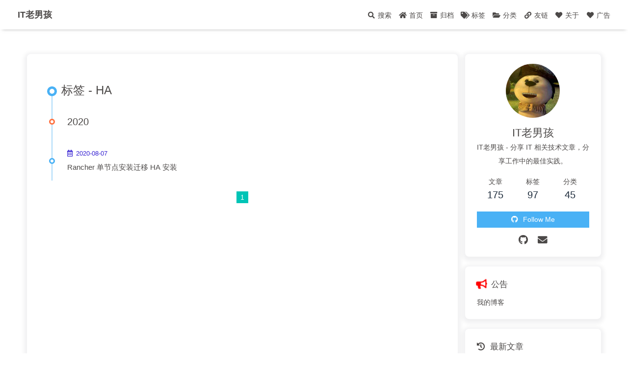

--- FILE ---
content_type: text/html
request_url: https://www.xtplayer.cn/tags/ha/
body_size: 8154
content:
<!DOCTYPE html><html lang="zh-CN" data-theme="light"><head><meta charset="UTF-8"><meta http-equiv="X-UA-Compatible" content="IE=edge"><meta name="viewport" content="width=device-width,initial-scale=1"><title>标签: HA | IT老男孩</title><meta name="keywords" content="IT老男孩,rancher,github rancher,rke,rke2,k3s,docker,kubernetes,devops,多集群管理,容器,Linux运维,网络运维,最佳实践"><meta name="author" content="IT老男孩"><meta name="copyright" content="IT老男孩"><meta name="format-detection" content="telephone=no"><meta name="theme-color" content="#ffffff"><meta name="description" content="IT老男孩 - 分享 IT 相关技术文章，分享工作中的最佳实践。">
<meta property="og:type" content="website">
<meta property="og:title" content="IT老男孩">
<meta property="og:url" content="https://www.xtplayer.cn/tags/ha/index.html">
<meta property="og:site_name" content="IT老男孩">
<meta property="og:description" content="IT老男孩 - 分享 IT 相关技术文章，分享工作中的最佳实践。">
<meta property="og:locale" content="zh_CN">
<meta property="og:image" content="https://www.xtplayer.cn/img/avatar.jpeg">
<meta property="article:author" content="IT老男孩">
<meta property="article:tag" content="IT老男孩,rancher,github rancher,rke,rke2,k3s,docker,kubernetes,devops,多集群管理,容器,Linux运维,网络运维,最佳实践">
<meta name="twitter:card" content="summary">
<meta name="twitter:image" content="https://www.xtplayer.cn/img/avatar.jpeg"><link rel="shortcut icon" type="image/png" href="/img/favicon.png"><link rel="canonical" href="https://www.xtplayer.cn/tags/ha/"><link rel="preconnect" href="https//cdn.jsdelivr.net"/><link rel="preconnect" href="https//www.google-analytics.com" crossorigin=""/><link rel="preconnect" href="https//hm.baidu.com"/><link rel="preconnect" href="https//busuanzi.ibruce.info"/><link rel="stylesheet" href="/css/index.css"><link rel="stylesheet preload" as="font" href="/css/all.min.css" media="print" onload="this.media='all'"><script async="async" src="https://pagead2.googlesyndication.com/pagead/js/adsbygoogle.js"></script><script>(adsbygoogle = window.adsbygoogle || []).push({
  google_ad_client: 'ca-pub-4244806813321801',
  enable_page_level_ads: 'true'
});</script><script>var _hmt = _hmt || [];
(function() {
  var hm = document.createElement("script");
  hm.src = "https://hm.baidu.com/hm.js?08d495d3996be233cf4355e47874fd02";
  var s = document.getElementsByTagName("script")[0]; 
  s.parentNode.insertBefore(hm, s);
})();
</script><script async="async" src="https://www.googletagmanager.com/gtag/js?id=G-WDVQSZ43MX"></script><script>window.dataLayer = window.dataLayer || [];
function gtag(){dataLayer.push(arguments);}
gtag('js', new Date());
gtag('config', 'G-WDVQSZ43MX');
</script><script>(function(){
var el = document.createElement("script");
el.src = "https://sf1-scmcdn-tos.pstatp.com/goofy/ttzz/push.js?abca38a75f1ee646121b4cdefd4e13ce89e669412cb977bb98b66029e7fc3cfc8d38a1f1352cfca035e8cdfca27dc395b6c71280cecfa54b697791769b400b8d";
el.id = "ttzz";
var s = document.getElementsByTagName("script")[0];
s.parentNode.insertBefore(el, s);
})(window)</script><script>const GLOBAL_CONFIG = { 
  root: '/',
  algolia: undefined,
  localSearch: {"path":"search.xml","languages":{"hits_empty":"找不到您查询的内容：${query}"}},
  translate: undefined,
  noticeOutdate: undefined,
  highlight: {"plugin":"highlighjs","highlightCopy":true,"highlightLang":false,"highlightHeightLimit":false},
  copy: {
    success: '复制成功',
    error: '复制错误',
    noSupport: '浏览器不支持'
  },
  relativeDate: {
    homepage: false,
    post: false
  },
  runtime: '天',
  date_suffix: {
    just: '刚刚',
    min: '分钟前',
    hour: '小时前',
    day: '天前',
    month: '个月前'
  },
  copyright: undefined,
  lightbox: 'fancybox',
  Snackbar: undefined,
  source: {
    jQuery: '/js/jquery.min.js',
    justifiedGallery: {
      js: '/js/jquery.justifiedGallery.min.js',
      css: '/css/justifiedGallery.min.css'
    },
    fancybox: {
      js: '/js/jquery.fancybox.min.js',
      css: '/css/jquery.fancybox.min.css'
    }
  },
  isPhotoFigcaption: false,
  islazyload: false,
  isanchor: true
}</script><script id="config-diff">var GLOBAL_CONFIG_SITE = { 
  isPost: false,
  isHome: false,
  isHighlightShrink: false,
  isToc: false,
  postUpdate: '2026-01-19 20:14:24'
}</script><noscript><style type="text/css">
  #nav {
    opacity: 1
  }
  .justified-gallery img {
    opacity: 1
  }

  #recent-posts time,
  #post-meta time {
    display: inline !important
  }
</style></noscript><script>(win=>{
    win.saveToLocal = {
      set: function setWithExpiry(key, value, ttl) {
        if (ttl === 0) return
        const now = new Date()
        const expiryDay = ttl * 86400000
        const item = {
          value: value,
          expiry: now.getTime() + expiryDay,
        }
        localStorage.setItem(key, JSON.stringify(item))
      },

      get: function getWithExpiry(key) {
        const itemStr = localStorage.getItem(key)

        if (!itemStr) {
          return undefined
        }
        const item = JSON.parse(itemStr)
        const now = new Date()

        if (now.getTime() > item.expiry) {
          localStorage.removeItem(key)
          return undefined
        }
        return item.value
      }
    }
  
    win.getScript = url => new Promise((resolve, reject) => {
      const script = document.createElement('script')
      script.src = url
      script.async = true
      script.onerror = reject
      script.onload = script.onreadystatechange = function() {
        const loadState = this.readyState
        if (loadState && loadState !== 'loaded' && loadState !== 'complete') return
        script.onload = script.onreadystatechange = null
        resolve()
      }
      document.head.appendChild(script)
    })
  
      const asideStatus = saveToLocal.get('aside-status')
      if (asideStatus !== undefined) {
        if (asideStatus === 'hide') {
          document.documentElement.classList.add('hide-aside')
        } else {
          document.documentElement.classList.remove('hide-aside')
        }
      }
    })(window)</script><style type="text/css">#toggle-sidebar {left:100px}</style><meta name="generator" content="Hexo 6.3.0"><link rel="alternate" href="/atom.xml" title="IT老男孩" type="application/atom+xml">
</head><body><div id="sidebar"><div id="menu-mask"></div><div id="sidebar-menus"><div class="author-avatar"><img class="avatar-img" src="/img/avatar.jpeg" onerror="onerror=null;src='/img/friend_404.gif'" width="110px" height="110px" alt="avatar"/></div><div class="site-data"><div class="data-item is-center"><div class="data-item-link"><a href="/archives/"><div class="headline">文章</div><div class="length-num">175</div></a></div></div><div class="data-item is-center"><div class="data-item-link"><a href="/tags/"><div class="headline">标签</div><div class="length-num">97</div></a></div></div><div class="data-item is-center"><div class="data-item-link"><a href="/categories/"><div class="headline">分类</div><div class="length-num">45</div></a></div></div></div><hr/><div class="menus_items"><div class="menus_item"><a class="site-page" href="/"><i class="fa-fw fas fa-home"></i><span> 首页</span></a></div><div class="menus_item"><a class="site-page" href="/archives/"><i class="fa-fw fas fa-archive"></i><span> 归档</span></a></div><div class="menus_item"><a class="site-page" href="/tags/"><i class="fa-fw fas fa-tags"></i><span> 标签</span></a></div><div class="menus_item"><a class="site-page" href="/categories/"><i class="fa-fw fas fa-folder-open"></i><span> 分类</span></a></div><div class="menus_item"><a class="site-page" href="/link/"><i class="fa-fw fas fa-link"></i><span> 友链</span></a></div><div class="menus_item"><a class="site-page" href="/about/"><i class="fa-fw fas fa-heart"></i><span> 关于</span></a></div><div class="menus_item"><a class="site-page" href="/ad/"><i class="fa-fw fas fa-heart"></i><span> 广告</span></a></div></div></div></div><div class="page" id="body-wrap"><header class="not-top-img" id="page-header"><nav id="nav"><span id="blog_name"><a id="site-name" href="/">IT老男孩</a></span><div id="menus"><div id="search-button"><a class="site-page social-icon search"><i class="fas fa-search fa-fw"></i><span> 搜索</span></a></div><div class="menus_items"><div class="menus_item"><a class="site-page" href="/"><i class="fa-fw fas fa-home"></i><span> 首页</span></a></div><div class="menus_item"><a class="site-page" href="/archives/"><i class="fa-fw fas fa-archive"></i><span> 归档</span></a></div><div class="menus_item"><a class="site-page" href="/tags/"><i class="fa-fw fas fa-tags"></i><span> 标签</span></a></div><div class="menus_item"><a class="site-page" href="/categories/"><i class="fa-fw fas fa-folder-open"></i><span> 分类</span></a></div><div class="menus_item"><a class="site-page" href="/link/"><i class="fa-fw fas fa-link"></i><span> 友链</span></a></div><div class="menus_item"><a class="site-page" href="/about/"><i class="fa-fw fas fa-heart"></i><span> 关于</span></a></div><div class="menus_item"><a class="site-page" href="/ad/"><i class="fa-fw fas fa-heart"></i><span> 广告</span></a></div></div><div id="toggle-menu"><a class="site-page"><i class="fas fa-bars fa-fw"></i></a></div></div></nav></header><main class="layout" id="content-inner"><div id="tag"><div class="article-sort-title">标签 - HA</div><div class="article-sort"><div class="article-sort-item year">2020</div><div class="article-sort-item no-article-cover"><div class="article-sort-item-info"><div class="article-sort-item-time"><i class="far fa-calendar-alt"></i><time class="post-meta-date-created" datetime="2020-08-06T17:16:15.000Z" title="发表 2020-08-07 01:16:15">2020-08-07</time></div><a class="article-sort-item-title" href="/rancher/backup-restore/single-to-ha/" title="Rancher 单节点安装迁移 HA 安装">Rancher 单节点安装迁移 HA 安装</a></div></div></div><nav id="pagination"><div class="pagination"><span class="page-number current">1</span></div></nav><div class="ads-wrap"><ins class="adsbygoogle" style="display:block" data-ad-client="ca-pub-4244806813321801" data-ad-slot="9845679202" data-ad-format="auto" data-full-width-responsive="true"></ins> <script>(adsbygoogle = window.adsbygoogle || []).push({});</script></div></div><div class="aside-content" id="aside-content"><div class="card-widget card-info"><div class="card-info-avatar is-center"><img class="avatar-img" src="/img/avatar.jpeg" onerror="this.onerror=null;this.src='/img/friend_404.gif'" width="110px" height="110px" alt="avatar"/><div class="author-info__name">IT老男孩</div><div class="author-info__description">IT老男孩 - 分享 IT 相关技术文章，分享工作中的最佳实践。</div></div><div class="card-info-data"><div class="card-info-data-item is-center"><a href="/archives/"><div class="headline">文章</div><div class="length-num">175</div></a></div><div class="card-info-data-item is-center"><a href="/tags/"><div class="headline">标签</div><div class="length-num">97</div></a></div><div class="card-info-data-item is-center"><a href="/categories/"><div class="headline">分类</div><div class="length-num">45</div></a></div></div><a class="button--animated" id="card-info-btn" target="_blank" rel="noopener external nofollow noreferrer" href="https://github.com/rancher"><i class="fab fa-github"></i><span>Follow Me</span></a><div class="card-info-social-icons is-center"><a class="social-icon" href="https://github.com/xiaoluhong" target="_blank" rel="external nofollow noreferrer noopener" title="Github"><i class="fab fa-github"></i></a><a class="social-icon" href="mailto:1044281310@qq.com" target="_blank" rel="external nofollow noreferrer noopener" title="Email"><i class="fas fa-envelope"></i></a></div></div><div class="card-widget card-announcement"><div class="item-headline"><i class="fas fa-bullhorn card-announcement-animation"></i><span>公告</span></div><div class="announcement_content">我的博客</div></div><div class="sticky_layout"><div class="card-widget card-recent-post"><div class="item-headline"><i class="fas fa-history"></i><span>最新文章</span></div><div class="aside-list"><div class="aside-list-item no-cover"><div class="content"><a class="title" href="/rke2/maximum-failure-threshold-exceeded-for-plan-with-checksum/" title="rke2 Maximum failure threshold exceeded for plan with checksum">rke2 Maximum failure threshold exceeded for plan with checksum</a><time datetime="2026-01-06T13:33:43.000Z" title="发表 2026-01-06 21:33:43">2026-01-06</time></div></div><div class="aside-list-item no-cover"><div class="content"><a class="title" href="/prometheus/missing-kube-node-labels-in-prometheus/" title="在 prometheus 中丢失 kube_node_labels 指标数据">在 prometheus 中丢失 kube_node_labels 指标数据</a><time datetime="2025-12-31T12:16:18.000Z" title="发表 2025-12-31 20:16:18">2025-12-31</time></div></div><div class="aside-list-item no-cover"><div class="content"><a class="title" href="/rke2/how-to-set-container-log-rotation-with-rke2/" title="RKE2-k8s 集群中设置容器日志 limit 大小">RKE2-k8s 集群中设置容器日志 limit 大小</a><time datetime="2025-12-08T10:38:13.000Z" title="发表 2025-12-08 18:38:13">2025-12-08</time></div></div><div class="aside-list-item no-cover"><div class="content"><a class="title" href="/linux/query-dir-used-by-process/" title="查询进程打开的目录或者文件">查询进程打开的目录或者文件</a><time datetime="2025-11-17T02:59:34.000Z" title="发表 2025-11-17 10:59:34">2025-11-17</time></div></div><div class="aside-list-item no-cover"><div class="content"><a class="title" href="/linux/query-process-and-pid/" title="查询容器中进程名称和 Pid 对应关系">查询容器中进程名称和 Pid 对应关系</a><time datetime="2025-11-17T02:59:34.000Z" title="发表 2025-11-17 10:59:34">2025-11-17</time></div></div><div class="aside-list-item no-cover"><div class="content"><a class="title" href="/rke2/rke2-run-dir-no-space-left-on-device/" title="rke2 /run 目录报 no space left on device">rke2 /run 目录报 no space left on device</a><time datetime="2025-11-04T09:08:50.000Z" title="发表 2025-11-04 17:08:50">2025-11-04</time></div></div><div class="aside-list-item no-cover"><div class="content"><a class="title" href="/neuvector/rancher-neuvector-sso-rbac/" title="Neuvector 与 Rancher RBAC 集成">Neuvector 与 Rancher RBAC 集成</a><time datetime="2025-10-24T08:58:47.000Z" title="发表 2025-10-24 16:58:47">2025-10-24</time></div></div><div class="aside-list-item no-cover"><div class="content"><a class="title" href="/rancher/rancher-ui-pod-metrics-permission/" title="普通用户在 rancher-ui 查看 pod 监控图表的权限设置">普通用户在 rancher-ui 查看 pod 监控图表的权限设置</a><time datetime="2025-10-22T09:02:21.000Z" title="发表 2025-10-22 17:02:21">2025-10-22</time></div></div></div></div><div class="card-widget ads-wrap"><ins class="adsbygoogle" style="display:block" data-ad-client="ca-pub-4244806813321801" data-ad-slot="5141213090" data-ad-format="auto" data-full-width-responsive="true"></ins> <script>(adsbygoogle = window.adsbygoogle || []).push({});</script></div><div class="card-widget card-categories"><div class="item-headline">
            <i class="fas fa-folder-open"></i>
            <span>分类</span>
            <a class="card-more-btn" href="/categories/" title="查看更多">
    <i class="fas fa-angle-right"></i></a>
            </div>
            <ul class="card-category-list" id="aside-cat-list">
            <li class="card-category-list-item "><a class="card-category-list-link" href="/categories/calico/"><span class="card-category-list-name">calico</span><span class="card-category-list-count">2</span></a></li><li class="card-category-list-item "><a class="card-category-list-link" href="/categories/cicd/"><span class="card-category-list-name">cicd</span><span class="card-category-list-count">1</span></a></li><li class="card-category-list-item "><a class="card-category-list-link" href="/categories/cilium/"><span class="card-category-list-name">cilium</span><span class="card-category-list-count">1</span></a></li><li class="card-category-list-item "><a class="card-category-list-link" href="/categories/containerd/"><span class="card-category-list-name">containerd</span><span class="card-category-list-count">1</span></a></li><li class="card-category-list-item "><a class="card-category-list-link" href="/categories/coredns/"><span class="card-category-list-name">coredns</span><span class="card-category-list-count">4</span></a></li><li class="card-category-list-item "><a class="card-category-list-link" href="/categories/csdn/"><span class="card-category-list-name">csdn</span><span class="card-category-list-count">1</span></a></li><li class="card-category-list-item "><a class="card-category-list-link" href="/categories/devops/"><span class="card-category-list-name">devops</span><span class="card-category-list-count">1</span></a></li><li class="card-category-list-item "><a class="card-category-list-link" href="/categories/docker/"><span class="card-category-list-name">docker</span><span class="card-category-list-count">1</span></a></li><li class="card-category-list-item "><a class="card-category-list-link" href="/categories/etcd/"><span class="card-category-list-name">etcd</span><span class="card-category-list-count">5</span></a></li><li class="card-category-list-item "><a class="card-category-list-link" href="/categories/f5/"><span class="card-category-list-name">f5</span><span class="card-category-list-count">1</span></a></li><li class="card-category-list-item "><a class="card-category-list-link" href="/categories/git/"><span class="card-category-list-name">git</span><span class="card-category-list-count">2</span></a></li><li class="card-category-list-item "><a class="card-category-list-link" href="/categories/hci/"><span class="card-category-list-name">hci</span><span class="card-category-list-count">1</span></a></li><li class="card-category-list-item "><a class="card-category-list-link" href="/categories/ingress/"><span class="card-category-list-name">ingress</span><span class="card-category-list-count">2</span></a></li><li class="card-category-list-item "><a class="card-category-list-link" href="/categories/k3d/"><span class="card-category-list-name">k3d</span><span class="card-category-list-count">1</span></a></li><li class="card-category-list-item "><a class="card-category-list-link" href="/categories/k3s/"><span class="card-category-list-name">k3s</span><span class="card-category-list-count">1</span></a></li>
            </ul></div><div class="card-widget card-tags"><div class="item-headline"><i class="fas fa-tags"></i><span>标签</span></div><div class="card-tag-cloud"><a href="/tags/containerd/" style="font-size: 1.15em; color: rgb(65, 93, 108)">containerd</a><a href="/tags/coredns/" style="font-size: 1.22em; color: rgb(88, 118, 23)">coredns</a><a href="/tags/coredns-%E6%9C%80%E4%BD%B3%E5%AE%9E%E8%B7%B5/" style="font-size: 1.22em; color: rgb(9, 186, 200)">coredns 最佳实践</a><a href="/tags/coredns-%E5%8A%A0%E9%80%9F%E5%A4%96%E9%83%A8%E5%9F%9F%E5%90%8D%E8%A7%A3%E6%9E%90/" style="font-size: 1.15em; color: rgb(71, 130, 48)">coreDNS 加速外部域名解析</a><a href="/tags/csdn/" style="font-size: 1.15em; color: rgb(98, 164, 97)">CSDN</a><a href="/tags/devops/" style="font-size: 1.15em; color: rgb(183, 119, 17)">devops</a><a href="/tags/devops/" style="font-size: 1.15em; color: rgb(174, 84, 6)">DevOps</a><a href="/tags/%E8%87%AA%E5%8A%A8%E5%8C%96/" style="font-size: 1.15em; color: rgb(134, 135, 99)">自动化</a><a href="/tags/docker/" style="font-size: 1.15em; color: rgb(133, 147, 161)">docker</a><a href="/tags/etcd/" style="font-size: 1.38em; color: rgb(180, 134, 111)">etcd</a><a href="/tags/prometheus/" style="font-size: 1.15em; color: rgb(11, 140, 143)">Prometheus</a><a href="/tags/bgp/" style="font-size: 1.15em; color: rgb(0, 13, 54)">BGP</a><a href="/tags/calico/" style="font-size: 1.15em; color: rgb(95, 56, 80)">calico</a><a href="/tags/f5/" style="font-size: 1.15em; color: rgb(28, 111, 45)">F5</a><a href="/tags/hci/" style="font-size: 1.15em; color: rgb(96, 180, 81)">HCI</a><a href="/tags/harvester/" style="font-size: 1.15em; color: rgb(20, 153, 96)">Harvester</a><a href="/tags/gitops/" style="font-size: 1.15em; color: rgb(172, 28, 3)">GitOps</a><a href="/tags/cicd/" style="font-size: 1.15em; color: rgb(42, 30, 67)">cicd</a><a href="/tags/kubernetes/" style="font-size: 1.45em; color: rgb(143, 176, 39)">kubernetes</a><a href="/tags/serviceaccount/" style="font-size: 1.15em; color: rgb(62, 10, 157)">serviceaccount</a><a href="/tags/taintbasedevictions/" style="font-size: 1.15em; color: rgb(55, 123, 177)">TaintBasedEvictions</a><a href="/tags/terminated/" style="font-size: 1.15em; color: rgb(115, 95, 133)">terminated</a><a href="/tags/ingress/" style="font-size: 1.15em; color: rgb(116, 122, 10)">ingress</a><a href="/tags/%E5%BC%B9%E6%80%A7%E4%BC%B8%E7%BC%A9/" style="font-size: 1.15em; color: rgb(113, 35, 131)">弹性伸缩</a><a href="/tags/kubernetes/" style="font-size: 1.22em; color: rgb(67, 41, 143)">Kubernetes</a><a href="/tags/evicted/" style="font-size: 1.15em; color: rgb(194, 101, 185)">Evicted</a><a href="/tags/failed/" style="font-size: 1.15em; color: rgb(152, 196, 121)">Failed</a><a href="/tags/device-or-resource-busy/" style="font-size: 1.15em; color: rgb(144, 134, 77)">device or resource busy</a><a href="/tags/pod/" style="font-size: 1.15em; color: rgb(116, 63, 114)">pod</a><a href="/tags/flannel/" style="font-size: 1.15em; color: rgb(197, 160, 54)">flannel</a><a href="/tags/cgroup/" style="font-size: 1.15em; color: rgb(174, 65, 63)">cgroup</a><a href="/tags/released-pv/" style="font-size: 1.15em; color: rgb(105, 22, 199)">Released pv</a><a href="/tags/storage/" style="font-size: 1.3em; color: rgb(170, 173, 0)">storage</a><a href="/tags/ebpf/" style="font-size: 1.15em; color: rgb(25, 106, 91)">eBPF</a><a href="/tags/sysstat/" style="font-size: 1.15em; color: rgb(16, 60, 110)">sysstat</a><a href="/tags/longhorn-arm/" style="font-size: 1.15em; color: rgb(102, 18, 12)">Longhorn ARM</a><a href="/tags/longhorn/" style="font-size: 1.22em; color: rgb(36, 56, 109)">longhorn</a><a href="/tags/k3d/" style="font-size: 1.15em; color: rgb(35, 187, 75)">k3d</a><a href="/tags/rke/" style="font-size: 1.38em; color: rgb(84, 85, 92)">rke</a><a href="/tags/macos-big-sur/" style="font-size: 1.15em; color: rgb(142, 23, 144)">macOS Big Sur</a></div></div><div class="card-widget card-archives"><div class="item-headline"><i class="fas fa-archive"></i><span>归档</span><a class="card-more-btn" href="/archives/" title="查看更多">
    <i class="fas fa-angle-right"></i></a></div><ul class="card-archive-list"><li class="card-archive-list-item"><a class="card-archive-list-link" href="/archives/2026/01/"><span class="card-archive-list-date">一月 2026</span><span class="card-archive-list-count">1</span></a></li><li class="card-archive-list-item"><a class="card-archive-list-link" href="/archives/2025/12/"><span class="card-archive-list-date">十二月 2025</span><span class="card-archive-list-count">2</span></a></li><li class="card-archive-list-item"><a class="card-archive-list-link" href="/archives/2025/11/"><span class="card-archive-list-date">十一月 2025</span><span class="card-archive-list-count">3</span></a></li><li class="card-archive-list-item"><a class="card-archive-list-link" href="/archives/2025/10/"><span class="card-archive-list-date">十月 2025</span><span class="card-archive-list-count">5</span></a></li><li class="card-archive-list-item"><a class="card-archive-list-link" href="/archives/2025/09/"><span class="card-archive-list-date">九月 2025</span><span class="card-archive-list-count">1</span></a></li><li class="card-archive-list-item"><a class="card-archive-list-link" href="/archives/2025/06/"><span class="card-archive-list-date">六月 2025</span><span class="card-archive-list-count">1</span></a></li><li class="card-archive-list-item"><a class="card-archive-list-link" href="/archives/2025/05/"><span class="card-archive-list-date">五月 2025</span><span class="card-archive-list-count">1</span></a></li><li class="card-archive-list-item"><a class="card-archive-list-link" href="/archives/2025/04/"><span class="card-archive-list-date">四月 2025</span><span class="card-archive-list-count">1</span></a></li><li class="card-archive-list-item"><a class="card-archive-list-link" href="/archives/2025/03/"><span class="card-archive-list-date">三月 2025</span><span class="card-archive-list-count">1</span></a></li><li class="card-archive-list-item"><a class="card-archive-list-link" href="/archives/2024/09/"><span class="card-archive-list-date">九月 2024</span><span class="card-archive-list-count">1</span></a></li><li class="card-archive-list-item"><a class="card-archive-list-link" href="/archives/2024/08/"><span class="card-archive-list-date">八月 2024</span><span class="card-archive-list-count">2</span></a></li><li class="card-archive-list-item"><a class="card-archive-list-link" href="/archives/2024/06/"><span class="card-archive-list-date">六月 2024</span><span class="card-archive-list-count">2</span></a></li></ul></div><div class="card-widget card-webinfo"><div class="item-headline"><i class="fas fa-chart-line"></i><span>网站资讯</span></div><div class="webinfo"><div class="webinfo-item"><div class="item-name">文章数目 :</div><div class="item-count">175</div></div><div class="webinfo-item"><div class="item-name">已运行时间 :</div><div class="item-count" id="runtimeshow" data-publishDate="2020-07-01T00:00:00.000Z"></div></div><div class="webinfo-item"><div class="item-name">本站总字数 :</div><div class="item-count">232.4k</div></div><div class="webinfo-item"><div class="item-name">本站访客数 :</div><div class="item-count" id="busuanzi_value_site_uv"></div></div><div class="webinfo-item"><div class="item-name">本站总访问量 :</div><div class="item-count" id="busuanzi_value_site_pv"></div></div><div class="webinfo-item"><div class="item-name">最后更新时间 :</div><div class="item-count" id="last-push-date" data-lastPushDate="2026-01-19T12:14:22.907Z"></div></div></div></div></div></div></main><div class="ads-wrap" style="text-align:center;"><ins class="adsbygoogle" style="display:block" data-ad-client="ca-pub-4244806813321801" data-ad-slot="3814502440" data-ad-format="auto" data-full-width-responsive="true"></ins> <script>(adsbygoogle = window.adsbygoogle || []).push({});</script></div><footer id="footer"><div id="footer-wrap"><div class="copyright">&copy;2020 - 2026 By IT老男孩</div><div class="framework-info"><span>框架 </span><a target="_blank" rel="noopener external nofollow noreferrer" href="https://hexo.io">Hexo</a><span class="footer-separator">|</span><span>主题 </span><a target="_blank" rel="noopener external nofollow noreferrer" href="https://github.com/jerryc127/hexo-theme-butterfly">Butterfly</a></div><div class="footer_custom_text"><a target="_blank" rel="noopener external nofollow noreferrer" href="https://beian.miit.gov.cn"><img class="icp-icon" width="25px" height="17px" src="/img/icp.png" alt="icp"><span>蜀ICP备20023095号-1</span></a> <a target="_blank" rel="noopener external nofollow noreferrer" href="http://www.beian.gov.cn/portal/registerSystemInfo?recordcode=51010702002006"><span>川公网安备51010702002006号</span></a></div></div></footer></div><div id="rightside"><div id="rightside-config-hide"></div><div id="rightside-config-show"><button id="hide-aside-btn" type="button" title="单栏和双栏切换"><i class="fas fa-arrows-alt-h"></i></button><button id="go-up" type="button" title="回到顶部"><i class="fas fa-arrow-up"></i></button></div></div><div id="local-search"><div class="search-dialog"><div class="search-dialog__title" id="local-search-title">本地搜索</div><div id="local-input-panel"><div id="local-search-input"><div class="local-search-box"><input class="local-search-box--input" placeholder="搜索文章" type="text" aria-label="Search"/></div></div></div><hr/><div id="local-search-results"></div><span class="search-close-button"><i class="fas fa-times"></i></span></div><div id="search-mask"></div></div><div><script src="/js/utils.js"></script><script src="/js/main.js"></script><script src="/js/search/local-search.js"></script><div class="js-pjax"></div><div class="aplayer no-destroy" data-id="5169987169" data-server="netease" data-type="playlist" data-fixed="true" data-mini="true" data-listFolded="false" data-order="random" data-preload="none" data-autoplay="false" muted></div><script src="/js/pjax.min.js"></script><script>let pjaxSelectors = [
  'title',
  '#config-diff',
  '#body-wrap',
  '#rightside-config-hide',
  '#rightside-config-show',
  '.js-pjax'
]

if (false) {
  pjaxSelectors.unshift('meta[property="og:image"]', 'meta[property="og:title"]', 'meta[property="og:url"]')
}

var pjax = new Pjax({
  elements: 'a:not([target="_blank"])',
  selectors: pjaxSelectors,
  cacheBust: false,
  analytics: true,
  scrollRestoration: false
})

document.addEventListener('pjax:complete', function () {
  window.refreshFn()

  document.querySelectorAll('script[data-pjax]').forEach(item => {
    const newScript = document.createElement('script')
    const content = item.text || item.textContent || item.innerHTML || ""
    Array.from(item.attributes).forEach(attr => newScript.setAttribute(attr.name, attr.value))
    newScript.appendChild(document.createTextNode(content))
    item.parentNode.replaceChild(newScript, item)
  })

  GLOBAL_CONFIG.islazyload && window.lazyLoadInstance.update()

  typeof chatBtnFn === 'function' && chatBtnFn()
  typeof panguInit === 'function' && panguInit()

  // google analytics
  typeof gtag === 'function' && gtag('config', 'G-WDVQSZ43MX', {'page_path': window.location.pathname});

  // baidu analytics
  typeof _hmt === 'object' && _hmt.push(['_trackPageview',window.location.pathname]);

  typeof loadMeting === 'function' && document.getElementsByClassName('aplayer').length && loadMeting()

  // Analytics
  if (false) {
    MtaH5.pgv()
  }

  // prismjs
  typeof Prism === 'object' && Prism.highlightAll()

  typeof preloader === 'object' && preloader.endLoading()
})


document.addEventListener('pjax:send', function () {
  typeof preloader === 'object' && preloader.initLoading()
  
  if (window.aplayers) {
    for (let i = 0; i < window.aplayers.length; i++) {
      if (!window.aplayers[i].options.fixed) {
        window.aplayers[i].destroy()
      }
    }
  }

  typeof typed === 'object' && typed.destroy()

  //reset readmode
  const $bodyClassList = document.body.classList
  $bodyClassList.contains('read-mode') && $bodyClassList.remove('read-mode')

})

document.addEventListener('pjax:error', (e) => {
  if (e.request.status === 404) {
    pjax.loadUrl('/404.html')
  }
})</script><script async data-pjax src="/js/busuanzi.pure.mini.js"></script><script>(function(){
var el = document.createElement("script");
el.src = "https://sf1-scmcdn-tos.pstatp.com/goofy/ttzz/push.js?abca38a75f1ee646121b4cdefd4e13cef04782c449861f0dbdffcd879911999e0ea61db5c17bca91cb6b39891e5c5ae8de9c557b8186e0f895b49e96a4810ca7";
el.id = "ttzz";
var s = document.getElementsByTagName("script")[0];
s.parentNode.insertBefore(el, s);
})(window)</script></div></body></html>

--- FILE ---
content_type: text/html; charset=utf-8
request_url: https://www.google.com/recaptcha/api2/aframe
body_size: 267
content:
<!DOCTYPE HTML><html><head><meta http-equiv="content-type" content="text/html; charset=UTF-8"></head><body><script nonce="pjaQ9kuL6_RrL-seqqS7KA">/** Anti-fraud and anti-abuse applications only. See google.com/recaptcha */ try{var clients={'sodar':'https://pagead2.googlesyndication.com/pagead/sodar?'};window.addEventListener("message",function(a){try{if(a.source===window.parent){var b=JSON.parse(a.data);var c=clients[b['id']];if(c){var d=document.createElement('img');d.src=c+b['params']+'&rc='+(localStorage.getItem("rc::a")?sessionStorage.getItem("rc::b"):"");window.document.body.appendChild(d);sessionStorage.setItem("rc::e",parseInt(sessionStorage.getItem("rc::e")||0)+1);localStorage.setItem("rc::h",'1768843958869');}}}catch(b){}});window.parent.postMessage("_grecaptcha_ready", "*");}catch(b){}</script></body></html>

--- FILE ---
content_type: text/css
request_url: https://www.xtplayer.cn/css/index.css
body_size: 16225
content:
/*! normalize.css v8.0.1 | MIT License | github.com/necolas/normalize.css */html{line-height:1.15;-webkit-text-size-adjust:100%;text-size-adjust:100%}body{margin:0}main{display:block}h1{font-size:2em;margin:.67em 0}hr{box-sizing:content-box;height:0;overflow:visible}pre{font-family:monospace,monospace;font-size:1em}a{background-color:transparent}abbr[title]{border-bottom:none;text-decoration:underline;text-decoration:underline dotted}b,strong{font-weight:bolder}code,kbd,samp{font-family:monospace,monospace;font-size:1em}small{font-size:80%}sub,sup{font-size:75%;line-height:0;position:relative;vertical-align:baseline}sub{bottom:-.25em}sup{top:-.5em}img{border-style:none}button,input,optgroup,select,textarea{font-family:inherit;font-size:100%;line-height:1.15;margin:0}button,input{overflow:visible}button,select{text-transform:none}[type=button],[type=reset],[type=submit],button{-webkit-appearance:button}[type=button]::-moz-focus-inner,[type=reset]::-moz-focus-inner,[type=submit]::-moz-focus-inner,button::-moz-focus-inner{border-style:none;padding:0}[type=button]:-moz-focusring,[type=reset]:-moz-focusring,[type=submit]:-moz-focusring,button:-moz-focusring{outline:1px dotted ButtonText}fieldset{padding:.35em .75em .625em}legend{box-sizing:border-box;color:inherit;display:table;max-width:100%;padding:0;white-space:normal}progress{vertical-align:baseline}textarea{overflow:auto}[type=checkbox],[type=radio]{box-sizing:border-box;padding:0}[type=number]::-webkit-inner-spin-button,[type=number]::-webkit-outer-spin-button{height:auto}[type=search]{-webkit-appearance:textfield;outline-offset:-2px}[type=search]::-webkit-search-decoration{-webkit-appearance:none}::-webkit-file-upload-button{-webkit-appearance:button;font:inherit}details{display:block}summary{display:list-item}template{display:none}[hidden]{display:none}#article-container .flink .flink-list>.flink-list-item a .flink-item-desc,#article-container .flink .flink-list>.flink-list-item a .flink-item-name,#aside-content .card-archives ul.card-archive-list>.card-archive-list-item a span,#aside-content .card-categories ul.card-category-list>.card-category-list-item a span,#aside-content .card-info .card-info-data>.card-info-data-item a .headline,#pagination .next_info,#pagination .prev_info,#sidebar #sidebar-menus .menus_items .site-page,#sidebar #sidebar-menus .site-data .data-item .data-item-link>a>div,.limit-one-line{overflow:hidden;-o-text-overflow:ellipsis;text-overflow:ellipsis;white-space:nowrap}#aside-content .aside-list>.aside-list-item .content>.comment,#aside-content .aside-list>.aside-list-item .content>.name,#aside-content .aside-list>.aside-list-item .content>.title,#error-wrap .error-content .error-info .error_subtitle,#post-info .post-title,#recent-posts>.recent-post-item>.recent-post-info>.article-title,#recent-posts>.recent-post-item>.recent-post-info>.content,.article-sort-item-title,.limit-more-line,.relatedPosts>.relatedPosts-list .content .title,figure.gallery-group .gallery-group-name,figure.gallery-group p{display:-webkit-box;overflow:hidden;-webkit-box-orient:vertical}#post .post-copyright:before,#post .post-outdate-notice:before,.fontawesomeIcon,.note:not(.no-icon)::before,hr:before{display:inline-block;font-weight:600;font-style:normal;font-variant:normal;font-family:'Font Awesome 5 Free';text-rendering:auto;-webkit-font-smoothing:antialiased}#content-inner,#footer{-webkit-animation:bottom-top 1s;-moz-animation:bottom-top 1s;-o-animation:bottom-top 1s;-ms-animation:bottom-top 1s;animation:bottom-top 1s}#page-header{-webkit-animation:header-effect 1s;-moz-animation:header-effect 1s;-o-animation:header-effect 1s;-ms-animation:header-effect 1s;animation:header-effect 1s}#site-subtitle,#site-title{-webkit-animation:titlescale 1s;-moz-animation:titlescale 1s;-o-animation:titlescale 1s;-ms-animation:titlescale 1s;animation:titlescale 1s}#nav.show{-webkit-animation:headerNoOpacity 1s;-moz-animation:headerNoOpacity 1s;-o-animation:headerNoOpacity 1s;-ms-animation:headerNoOpacity 1s;animation:headerNoOpacity 1s}#web_bg,canvas:not(#ribbon-canvas){-webkit-animation:to_show 4s;-moz-animation:to_show 4s;-o-animation:to_show 4s;-ms-animation:to_show 4s;animation:to_show 4s}#ribbon-canvas{-webkit-animation:ribbon_to_show 4s;-moz-animation:ribbon_to_show 4s;-o-animation:ribbon_to_show 4s;-ms-animation:ribbon_to_show 4s;animation:ribbon_to_show 4s}#sidebar-menus.open>:nth-child(1){-webkit-animation:sidebarItem .2s;-moz-animation:sidebarItem .2s;-o-animation:sidebarItem .2s;-ms-animation:sidebarItem .2s;animation:sidebarItem .2s}#sidebar-menus.open>:nth-child(2){-webkit-animation:sidebarItem .4s;-moz-animation:sidebarItem .4s;-o-animation:sidebarItem .4s;-ms-animation:sidebarItem .4s;animation:sidebarItem .4s}#sidebar-menus.open>:nth-child(3){-webkit-animation:sidebarItem .6s;-moz-animation:sidebarItem .6s;-o-animation:sidebarItem .6s;-ms-animation:sidebarItem .6s;animation:sidebarItem .6s}#sidebar-menus.open>:nth-child(4){-webkit-animation:sidebarItem .8s;-moz-animation:sidebarItem .8s;-o-animation:sidebarItem .8s;-ms-animation:sidebarItem .8s;animation:sidebarItem .8s}.card-announcement-animation{color:red;-webkit-animation:announ_animation .8s linear infinite;-moz-animation:announ_animation .8s linear infinite;-o-animation:announ_animation .8s linear infinite;-ms-animation:announ_animation .8s linear infinite;animation:announ_animation .8s linear infinite}.scroll-down-effects{-webkit-animation:scroll-down-effect 1.5s infinite;-moz-animation:scroll-down-effect 1.5s infinite;-o-animation:scroll-down-effect 1.5s infinite;-ms-animation:scroll-down-effect 1.5s infinite;animation:scroll-down-effect 1.5s infinite}.reward-main{-webkit-animation:donate_effcet .3s .1s ease both;-moz-animation:donate_effcet .3s .1s ease both;-o-animation:donate_effcet .3s .1s ease both;-ms-animation:donate_effcet .3s .1s ease both;animation:donate_effcet .3s .1s ease both}@-moz-keyframes scroll-down-effect{0%{top:0;opacity:.4}50%{top:-16px;opacity:1;-ms-filter:none;filter:none}100%{top:0;opacity:.4}}@-webkit-keyframes scroll-down-effect{0%{top:0;opacity:.4}50%{top:-16px;opacity:1;-ms-filter:none;filter:none}100%{top:0;opacity:.4}}@-o-keyframes scroll-down-effect{0%{top:0;opacity:.4}50%{top:-16px;opacity:1;-ms-filter:none;filter:none}100%{top:0;opacity:.4}}@keyframes scroll-down-effect{0%{top:0;opacity:.4}50%{top:-16px;opacity:1;-ms-filter:none;filter:none}100%{top:0;opacity:.4}}@-moz-keyframes header-effect{0%{opacity:0;-webkit-transform:translateY(-50px);-moz-transform:translateY(-50px);-o-transform:translateY(-50px);-ms-transform:translateY(-50px);transform:translateY(-50px)}100%{opacity:1;-ms-filter:none;filter:none;-webkit-transform:translateY(0);-moz-transform:translateY(0);-o-transform:translateY(0);-ms-transform:translateY(0);transform:translateY(0)}}@-webkit-keyframes header-effect{0%{opacity:0;-webkit-transform:translateY(-50px);-moz-transform:translateY(-50px);-o-transform:translateY(-50px);-ms-transform:translateY(-50px);transform:translateY(-50px)}100%{opacity:1;-ms-filter:none;filter:none;-webkit-transform:translateY(0);-moz-transform:translateY(0);-o-transform:translateY(0);-ms-transform:translateY(0);transform:translateY(0)}}@-o-keyframes header-effect{0%{opacity:0;-webkit-transform:translateY(-50px);-moz-transform:translateY(-50px);-o-transform:translateY(-50px);-ms-transform:translateY(-50px);transform:translateY(-50px)}100%{opacity:1;-ms-filter:none;filter:none;-webkit-transform:translateY(0);-moz-transform:translateY(0);-o-transform:translateY(0);-ms-transform:translateY(0);transform:translateY(0)}}@keyframes header-effect{0%{opacity:0;-webkit-transform:translateY(-50px);-moz-transform:translateY(-50px);-o-transform:translateY(-50px);-ms-transform:translateY(-50px);transform:translateY(-50px)}100%{opacity:1;-ms-filter:none;filter:none;-webkit-transform:translateY(0);-moz-transform:translateY(0);-o-transform:translateY(0);-ms-transform:translateY(0);transform:translateY(0)}}@-moz-keyframes headerNoOpacity{0%{-webkit-transform:translateY(-50px);-moz-transform:translateY(-50px);-o-transform:translateY(-50px);-ms-transform:translateY(-50px);transform:translateY(-50px)}100%{-webkit-transform:translateY(0);-moz-transform:translateY(0);-o-transform:translateY(0);-ms-transform:translateY(0);transform:translateY(0)}}@-webkit-keyframes headerNoOpacity{0%{-webkit-transform:translateY(-50px);-moz-transform:translateY(-50px);-o-transform:translateY(-50px);-ms-transform:translateY(-50px);transform:translateY(-50px)}100%{-webkit-transform:translateY(0);-moz-transform:translateY(0);-o-transform:translateY(0);-ms-transform:translateY(0);transform:translateY(0)}}@-o-keyframes headerNoOpacity{0%{-webkit-transform:translateY(-50px);-moz-transform:translateY(-50px);-o-transform:translateY(-50px);-ms-transform:translateY(-50px);transform:translateY(-50px)}100%{-webkit-transform:translateY(0);-moz-transform:translateY(0);-o-transform:translateY(0);-ms-transform:translateY(0);transform:translateY(0)}}@keyframes headerNoOpacity{0%{-webkit-transform:translateY(-50px);-moz-transform:translateY(-50px);-o-transform:translateY(-50px);-ms-transform:translateY(-50px);transform:translateY(-50px)}100%{-webkit-transform:translateY(0);-moz-transform:translateY(0);-o-transform:translateY(0);-ms-transform:translateY(0);transform:translateY(0)}}@-moz-keyframes bottom-top{0%{opacity:0;margin-top:50px}100%{opacity:1;-ms-filter:none;filter:none;margin-top:0}}@-webkit-keyframes bottom-top{0%{opacity:0;margin-top:50px}100%{opacity:1;-ms-filter:none;filter:none;margin-top:0}}@-o-keyframes bottom-top{0%{opacity:0;margin-top:50px}100%{opacity:1;-ms-filter:none;filter:none;margin-top:0}}@keyframes bottom-top{0%{opacity:0;margin-top:50px}100%{opacity:1;-ms-filter:none;filter:none;margin-top:0}}@-moz-keyframes titlescale{0%{opacity:0;-webkit-transform:scale(.7);-moz-transform:scale(.7);-o-transform:scale(.7);-ms-transform:scale(.7);transform:scale(.7)}100%{opacity:1;-ms-filter:none;filter:none;-webkit-transform:scale(1);-moz-transform:scale(1);-o-transform:scale(1);-ms-transform:scale(1);transform:scale(1)}}@-webkit-keyframes titlescale{0%{opacity:0;-webkit-transform:scale(.7);-moz-transform:scale(.7);-o-transform:scale(.7);-ms-transform:scale(.7);transform:scale(.7)}100%{opacity:1;-ms-filter:none;filter:none;-webkit-transform:scale(1);-moz-transform:scale(1);-o-transform:scale(1);-ms-transform:scale(1);transform:scale(1)}}@-o-keyframes titlescale{0%{opacity:0;-webkit-transform:scale(.7);-moz-transform:scale(.7);-o-transform:scale(.7);-ms-transform:scale(.7);transform:scale(.7)}100%{opacity:1;-ms-filter:none;filter:none;-webkit-transform:scale(1);-moz-transform:scale(1);-o-transform:scale(1);-ms-transform:scale(1);transform:scale(1)}}@keyframes titlescale{0%{opacity:0;-webkit-transform:scale(.7);-moz-transform:scale(.7);-o-transform:scale(.7);-ms-transform:scale(.7);transform:scale(.7)}100%{opacity:1;-ms-filter:none;filter:none;-webkit-transform:scale(1);-moz-transform:scale(1);-o-transform:scale(1);-ms-transform:scale(1);transform:scale(1)}}@-moz-keyframes search_close{0%{opacity:1;-ms-filter:none;filter:none;-webkit-transform:scale(1);-moz-transform:scale(1);-o-transform:scale(1);-ms-transform:scale(1);transform:scale(1)}100%{opacity:0;-webkit-transform:scale(.7);-moz-transform:scale(.7);-o-transform:scale(.7);-ms-transform:scale(.7);transform:scale(.7)}}@-webkit-keyframes search_close{0%{opacity:1;-ms-filter:none;filter:none;-webkit-transform:scale(1);-moz-transform:scale(1);-o-transform:scale(1);-ms-transform:scale(1);transform:scale(1)}100%{opacity:0;-webkit-transform:scale(.7);-moz-transform:scale(.7);-o-transform:scale(.7);-ms-transform:scale(.7);transform:scale(.7)}}@-o-keyframes search_close{0%{opacity:1;-ms-filter:none;filter:none;-webkit-transform:scale(1);-moz-transform:scale(1);-o-transform:scale(1);-ms-transform:scale(1);transform:scale(1)}100%{opacity:0;-webkit-transform:scale(.7);-moz-transform:scale(.7);-o-transform:scale(.7);-ms-transform:scale(.7);transform:scale(.7)}}@keyframes search_close{0%{opacity:1;-ms-filter:none;filter:none;-webkit-transform:scale(1);-moz-transform:scale(1);-o-transform:scale(1);-ms-transform:scale(1);transform:scale(1)}100%{opacity:0;-webkit-transform:scale(.7);-moz-transform:scale(.7);-o-transform:scale(.7);-ms-transform:scale(.7);transform:scale(.7)}}@-moz-keyframes to_show{0%{opacity:0}100%{opacity:1;-ms-filter:none;filter:none}}@-webkit-keyframes to_show{0%{opacity:0}100%{opacity:1;-ms-filter:none;filter:none}}@-o-keyframes to_show{0%{opacity:0}100%{opacity:1;-ms-filter:none;filter:none}}@keyframes to_show{0%{opacity:0}100%{opacity:1;-ms-filter:none;filter:none}}@-moz-keyframes to_hide{0%{opacity:1;-ms-filter:none;filter:none}100%{opacity:0}}@-webkit-keyframes to_hide{0%{opacity:1;-ms-filter:none;filter:none}100%{opacity:0}}@-o-keyframes to_hide{0%{opacity:1;-ms-filter:none;filter:none}100%{opacity:0}}@keyframes to_hide{0%{opacity:1;-ms-filter:none;filter:none}100%{opacity:0}}@-moz-keyframes ribbon_to_show{0%{opacity:0}100%{opacity:.6}}@-webkit-keyframes ribbon_to_show{0%{opacity:0}100%{opacity:.6}}@-o-keyframes ribbon_to_show{0%{opacity:0}100%{opacity:.6}}@keyframes ribbon_to_show{0%{opacity:0}100%{opacity:.6}}@-moz-keyframes avatar_turn_around{from{-webkit-transform:rotate(0);-moz-transform:rotate(0);-o-transform:rotate(0);-ms-transform:rotate(0);transform:rotate(0)}to{-webkit-transform:rotate(360deg);-moz-transform:rotate(360deg);-o-transform:rotate(360deg);-ms-transform:rotate(360deg);transform:rotate(360deg)}}@-webkit-keyframes avatar_turn_around{from{-webkit-transform:rotate(0);-moz-transform:rotate(0);-o-transform:rotate(0);-ms-transform:rotate(0);transform:rotate(0)}to{-webkit-transform:rotate(360deg);-moz-transform:rotate(360deg);-o-transform:rotate(360deg);-ms-transform:rotate(360deg);transform:rotate(360deg)}}@-o-keyframes avatar_turn_around{from{-webkit-transform:rotate(0);-moz-transform:rotate(0);-o-transform:rotate(0);-ms-transform:rotate(0);transform:rotate(0)}to{-webkit-transform:rotate(360deg);-moz-transform:rotate(360deg);-o-transform:rotate(360deg);-ms-transform:rotate(360deg);transform:rotate(360deg)}}@keyframes avatar_turn_around{from{-webkit-transform:rotate(0);-moz-transform:rotate(0);-o-transform:rotate(0);-ms-transform:rotate(0);transform:rotate(0)}to{-webkit-transform:rotate(360deg);-moz-transform:rotate(360deg);-o-transform:rotate(360deg);-ms-transform:rotate(360deg);transform:rotate(360deg)}}@-moz-keyframes sub_menus{0%{opacity:0;-webkit-transform:translateY(10px);-moz-transform:translateY(10px);-o-transform:translateY(10px);-ms-transform:translateY(10px);transform:translateY(10px)}100%{opacity:1;-ms-filter:none;filter:none;-webkit-transform:translateY(0);-moz-transform:translateY(0);-o-transform:translateY(0);-ms-transform:translateY(0);transform:translateY(0)}}@-webkit-keyframes sub_menus{0%{opacity:0;-webkit-transform:translateY(10px);-moz-transform:translateY(10px);-o-transform:translateY(10px);-ms-transform:translateY(10px);transform:translateY(10px)}100%{opacity:1;-ms-filter:none;filter:none;-webkit-transform:translateY(0);-moz-transform:translateY(0);-o-transform:translateY(0);-ms-transform:translateY(0);transform:translateY(0)}}@-o-keyframes sub_menus{0%{opacity:0;-webkit-transform:translateY(10px);-moz-transform:translateY(10px);-o-transform:translateY(10px);-ms-transform:translateY(10px);transform:translateY(10px)}100%{opacity:1;-ms-filter:none;filter:none;-webkit-transform:translateY(0);-moz-transform:translateY(0);-o-transform:translateY(0);-ms-transform:translateY(0);transform:translateY(0)}}@keyframes sub_menus{0%{opacity:0;-webkit-transform:translateY(10px);-moz-transform:translateY(10px);-o-transform:translateY(10px);-ms-transform:translateY(10px);transform:translateY(10px)}100%{opacity:1;-ms-filter:none;filter:none;-webkit-transform:translateY(0);-moz-transform:translateY(0);-o-transform:translateY(0);-ms-transform:translateY(0);transform:translateY(0)}}@-moz-keyframes donate_effcet{0%{opacity:0;-webkit-transform:translateY(-20px);-moz-transform:translateY(-20px);-o-transform:translateY(-20px);-ms-transform:translateY(-20px);transform:translateY(-20px)}100%{opacity:1;-ms-filter:none;filter:none;-webkit-transform:translateY(0);-moz-transform:translateY(0);-o-transform:translateY(0);-ms-transform:translateY(0);transform:translateY(0)}}@-webkit-keyframes donate_effcet{0%{opacity:0;-webkit-transform:translateY(-20px);-moz-transform:translateY(-20px);-o-transform:translateY(-20px);-ms-transform:translateY(-20px);transform:translateY(-20px)}100%{opacity:1;-ms-filter:none;filter:none;-webkit-transform:translateY(0);-moz-transform:translateY(0);-o-transform:translateY(0);-ms-transform:translateY(0);transform:translateY(0)}}@-o-keyframes donate_effcet{0%{opacity:0;-webkit-transform:translateY(-20px);-moz-transform:translateY(-20px);-o-transform:translateY(-20px);-ms-transform:translateY(-20px);transform:translateY(-20px)}100%{opacity:1;-ms-filter:none;filter:none;-webkit-transform:translateY(0);-moz-transform:translateY(0);-o-transform:translateY(0);-ms-transform:translateY(0);transform:translateY(0)}}@keyframes donate_effcet{0%{opacity:0;-webkit-transform:translateY(-20px);-moz-transform:translateY(-20px);-o-transform:translateY(-20px);-ms-transform:translateY(-20px);transform:translateY(-20px)}100%{opacity:1;-ms-filter:none;filter:none;-webkit-transform:translateY(0);-moz-transform:translateY(0);-o-transform:translateY(0);-ms-transform:translateY(0);transform:translateY(0)}}@-moz-keyframes announ_animation{0%,to{-webkit-transform:scale(1);-moz-transform:scale(1);-o-transform:scale(1);-ms-transform:scale(1);transform:scale(1)}50%{-webkit-transform:scale(1.2);-moz-transform:scale(1.2);-o-transform:scale(1.2);-ms-transform:scale(1.2);transform:scale(1.2)}}@-webkit-keyframes announ_animation{0%,to{-webkit-transform:scale(1);-moz-transform:scale(1);-o-transform:scale(1);-ms-transform:scale(1);transform:scale(1)}50%{-webkit-transform:scale(1.2);-moz-transform:scale(1.2);-o-transform:scale(1.2);-ms-transform:scale(1.2);transform:scale(1.2)}}@-o-keyframes announ_animation{0%,to{-webkit-transform:scale(1);-moz-transform:scale(1);-o-transform:scale(1);-ms-transform:scale(1);transform:scale(1)}50%{-webkit-transform:scale(1.2);-moz-transform:scale(1.2);-o-transform:scale(1.2);-ms-transform:scale(1.2);transform:scale(1.2)}}@keyframes announ_animation{0%,to{-webkit-transform:scale(1);-moz-transform:scale(1);-o-transform:scale(1);-ms-transform:scale(1);transform:scale(1)}50%{-webkit-transform:scale(1.2);-moz-transform:scale(1.2);-o-transform:scale(1.2);-ms-transform:scale(1.2);transform:scale(1.2)}}@-moz-keyframes sidebarItem{0%{-webkit-transform:translateX(200px);-moz-transform:translateX(200px);-o-transform:translateX(200px);-ms-transform:translateX(200px);transform:translateX(200px)}100%{-webkit-transform:translateX(0);-moz-transform:translateX(0);-o-transform:translateX(0);-ms-transform:translateX(0);transform:translateX(0)}}@-webkit-keyframes sidebarItem{0%{-webkit-transform:translateX(200px);-moz-transform:translateX(200px);-o-transform:translateX(200px);-ms-transform:translateX(200px);transform:translateX(200px)}100%{-webkit-transform:translateX(0);-moz-transform:translateX(0);-o-transform:translateX(0);-ms-transform:translateX(0);transform:translateX(0)}}@-o-keyframes sidebarItem{0%{-webkit-transform:translateX(200px);-moz-transform:translateX(200px);-o-transform:translateX(200px);-ms-transform:translateX(200px);transform:translateX(200px)}100%{-webkit-transform:translateX(0);-moz-transform:translateX(0);-o-transform:translateX(0);-ms-transform:translateX(0);transform:translateX(0)}}@keyframes sidebarItem{0%{-webkit-transform:translateX(200px);-moz-transform:translateX(200px);-o-transform:translateX(200px);-ms-transform:translateX(200px);transform:translateX(200px)}100%{-webkit-transform:translateX(0);-moz-transform:translateX(0);-o-transform:translateX(0);-ms-transform:translateX(0);transform:translateX(0)}}:root{--global-font-size:14px;--global-bg:#fff;--font-color:#4c4948;--hr-border:#d2ebfd;--hr-before-color:#bfe4fb;--search-bg:#f6f8fa;--search-input-color:#4c4948;--search-result-title:#4c4948;--preloader-bg:#37474f;--preloader-color:#fff;--tab-border-color:#f0f0f0;--tab-botton-bg:#f0f0f0;--tab-botton-color:#1f2d3d;--tab-button-hover-bg:#dcdcdc;--tab-button-active-bg:#fff;--card-bg:#fff;--sidebar-bg:#f6f8fa;--btn-hover-color:#ff7242;--btn-color:#fff;--btn-bg:#49b1f5;--text-bg-hover:#49b1f5;--light-grey:#eee;--white:#fff;--text-highlight-color:#1f2d3d;--blockquote-color:#6a737d;--blockquote-bg:rgba(73,177,245,0.1);--reward-pop:#f5f5f5;--toc-link-color:#666261;--card-box-shadow:0 3px 8px 6px rgba(7,17,27,0.06);--card-hover-box-shadow:0 3px 8px 6px rgba(7,17,27,0.15)}html{height:100%;font-size:20px}body{position:relative;min-height:100%;background:var(--global-bg);color:var(--font-color);font-size:var(--global-font-size);font-family:-apple-system,BlinkMacSystemFont,'Segoe UI','Helvetica Neue',Lato,Roboto,'PingFang SC','Microsoft YaHei',sans-serif;line-height:2;-webkit-tap-highlight-color:transparent}::-webkit-scrollbar{width:8px;height:8px}::-webkit-scrollbar-thumb{background:var(--btn-bg)}::-webkit-scrollbar-track{background-color:transparent}input::placeholder{color:var(--font-color)}h1,h2,h3,h4,h5,h6{position:relative;margin:1rem 0 .7rem;color:var(--text-highlight-color);font-weight:700}h1 code,h2 code,h3 code,h4 code,h5 code,h6 code{font-size:inherit!important}*{-webkit-box-sizing:border-box;-moz-box-sizing:border-box;box-sizing:border-box}hr{position:relative;margin:2rem auto;border:2px dashed var(--hr-border);width:calc(100% - 4px)}hr:hover:before{left:calc(95% - 20px)}hr:before{position:absolute;top:-10px;left:5%;z-index:1;color:var(--hr-before-color);content:'\f0c4';font-size:20px;line-height:1;-webkit-transition:all 1s ease-in-out;-moz-transition:all 1s ease-in-out;-o-transition:all 1s ease-in-out;-ms-transition:all 1s ease-in-out;transition:all 1s ease-in-out}.table-wrap{overflow-x:scroll;margin:0 0 1rem}table{display:table;width:100%;border-spacing:0;border-collapse:collapse;empty-cells:show}table thead{background:rgba(153,169,191,.1)}table td,table th{padding:.3rem .6rem;border:1px solid var(--light-grey);vertical-align:middle}::selection{background:#00c4b6;color:#f7f7f7}button{padding:0;outline:0;border:none;background:0 0;cursor:pointer}a{color:#000;text-decoration:none;word-wrap:break-word;-webkit-transition:all .2s;-moz-transition:all .2s;-o-transition:all .2s;-ms-transition:all .2s;transition:all .2s;overflow-wrap:break-word}a:hover{color:#49b1f5}.is-center{text-align:center}.copy-true{-webkit-user-select:all;-moz-user-select:all;-ms-user-select:all;user-select:all}.pull-left{float:left}.pull-right{float:right}.button--animated{position:relative;z-index:1;-webkit-transition:color 1s;-moz-transition:color 1s;-o-transition:color 1s;-ms-transition:color 1s;transition:color 1s}.button--animated:before{position:absolute;top:0;right:0;bottom:0;left:0;z-index:-1;background:var(--btn-hover-color);content:'';-webkit-transition:-webkit-transform .5s ease-out;-moz-transition:-moz-transform .5s ease-out;-o-transition:-o-transform .5s ease-out;-ms-transition:-ms-transform .5s ease-out;transition:transform .5s ease-out;-webkit-transform:scaleX(0);-moz-transform:scaleX(0);-o-transform:scaleX(0);-ms-transform:scaleX(0);transform:scaleX(0);-webkit-transform-origin:0 50%;-moz-transform-origin:0 50%;-o-transform-origin:0 50%;-ms-transform-origin:0 50%;transform-origin:0 50%}.button--animated:hover:before{-webkit-transition-timing-function:cubic-bezier(.45,1.64,.47,.66);-moz-transition-timing-function:cubic-bezier(.45,1.64,.47,.66);-o-transition-timing-function:cubic-bezier(.45,1.64,.47,.66);-ms-transition-timing-function:cubic-bezier(.45,1.64,.47,.66);transition-timing-function:cubic-bezier(.45,1.64,.47,.66);-webkit-transform:scaleX(1);-moz-transform:scaleX(1);-o-transform:scaleX(1);-ms-transform:scaleX(1);transform:scaleX(1)}img{max-width:100%;-webkit-transition:all .2s;-moz-transition:all .2s;-o-transition:all .2s;-ms-transition:all .2s;transition:all .2s}img:not([src]),img[src='']{opacity:0}.img-alt{margin:-.5rem 0 .5rem;color:#858585}.img-alt:hover{text-decoration:none!important}:root{--hl-color:#eff;--hl-bg:#212121;--hltools-bg:#1c1c1c;--hltools-color:rgba(238,255,255,0.8);--hlnumber-bg:#212121;--hlnumber-color:rgba(238,255,255,0.5);--hlscrollbar-bg:#121212;--hlexpand-bg:linear-gradient(180deg, rgba(33,33,33,0.6), rgba(33,33,33,0.9))}figure.highlight table::-webkit-scrollbar-thumb{background:var(--hlscrollbar-bg)}figure.highlight pre .deletion{color:#bf42bf}figure.highlight pre .addition{color:#105ede}figure.highlight pre .meta{color:#c792ea}figure.highlight pre .comment{color:#969896}figure.highlight pre .attribute,figure.highlight pre .css .class,figure.highlight pre .css .id,figure.highlight pre .css .pseudo,figure.highlight pre .html .doctype,figure.highlight pre .regexp,figure.highlight pre .ruby .constant,figure.highlight pre .tag .name,figure.highlight pre .variable,figure.highlight pre .xml .doctype,figure.highlight pre .xml .pi,figure.highlight pre .xml .tag .title{color:#ff5370}figure.highlight pre .tag{color:#89ddff}figure.highlight pre .command,figure.highlight pre .constant,figure.highlight pre .literal,figure.highlight pre .number,figure.highlight pre .params,figure.highlight pre .preprocessor{color:#f78c6c}figure.highlight pre .built_in{color:#ffcb6b}figure.highlight pre .css .rules .attribute,figure.highlight pre .formula,figure.highlight pre .header,figure.highlight pre .inheritance,figure.highlight pre .number,figure.highlight pre .ruby .class .title,figure.highlight pre .ruby .symbol,figure.highlight pre .special,figure.highlight pre .string,figure.highlight pre .value,figure.highlight pre .xml .cdata{color:#c3e88d}figure.highlight pre .css .hexcolor,figure.highlight pre .keyword,figure.highlight pre .title{color:#89ddff}figure.highlight pre .coffeescript .title,figure.highlight pre .function,figure.highlight pre .javascript .title,figure.highlight pre .perl .sub,figure.highlight pre .python .decorator,figure.highlight pre .python .title,figure.highlight pre .ruby .function .title,figure.highlight pre .ruby .title .keyword{color:#82aaff}figure.highlight pre .javascript .function,figure.highlight pre .tag .attr{color:#c792ea}#article-container figure.highlight .line.marked{background-color:rgba(97,97,97,.314)}#article-container figure.highlight table{display:block;overflow:auto;border:none}#article-container figure.highlight table td{padding:0;border:none}#article-container figure.highlight .gutter pre{padding-right:.5rem;padding-left:.5rem;background-color:var(--hlnumber-bg);color:var(--hlnumber-color);text-align:right}#article-container figure.highlight .code pre{padding-right:.5rem;padding-left:.5rem;width:100%}#article-container figure.highlight,#article-container pre{overflow:auto;margin:0 0 1rem;padding:0;background:var(--hl-bg);color:var(--hl-color);line-height:1.6}blockquote{margin:0 0 1rem;padding:.1rem .8rem;border-left:.2rem solid #49b1f5;background-color:var(--blockquote-bg);color:var(--blockquote-color)}blockquote a{word-break:break-all}blockquote p{margin:0!important;padding:.5rem 0}blockquote footer{padding:0 0 .5rem}blockquote footer cite:before{padding:0 .3em;content:'—'}#article-container code,#article-container pre{font-size:var(--global-font-size);font-family:consolas,Menlo,'PingFang SC','Microsoft YaHei',sans-serif!important}#article-container code{padding:.1rem .2rem;background:rgba(27,31,35,.05);color:#f47466}#article-container pre{padding:10px 20px}#article-container pre code{padding:0;background:0 0;color:var(--hl-color);text-shadow:none}#article-container figure.highlight{position:relative}#article-container figure.highlight pre{margin:0;padding:8px 0;border:none}#article-container figure.highlight .caption,#article-container figure.highlight figcaption{padding:.3rem 0 .1rem .7rem;font-size:var(--global-font-size);line-height:1em}#article-container figure.highlight .caption a,#article-container figure.highlight figcaption a{float:right;padding-right:10px;color:var(--hl-color)}#article-container figure.highlight .caption a:hover,#article-container figure.highlight figcaption a:hover{border-bottom-color:var(--hl-color)}#article-container .highlight-tools{position:relative;display:-webkit-box;display:-moz-box;display:-webkit-flex;display:-ms-flexbox;display:box;display:flex;-webkit-box-align:center;-moz-box-align:center;-o-box-align:center;-ms-flex-align:center;-webkit-align-items:center;align-items:center;overflow:hidden;min-height:1.2rem;height:2.15em;background:var(--hltools-bg);color:var(--hltools-color);font-size:var(--global-font-size)}#article-container .highlight-tools.closed+table{display:none}#article-container .highlight-tools .expand{position:absolute;padding:.4rem .7rem;cursor:pointer;-webkit-transition:-webkit-transform .3s;-moz-transition:-moz-transform .3s;-o-transition:-o-transform .3s;-ms-transition:-ms-transform .3s;transition:transform .3s}#article-container .highlight-tools .expand+.code-lang{left:1.7rem}#article-container .highlight-tools .expand.closed{-webkit-transition:all .3s;-moz-transition:all .3s;-o-transition:all .3s;-ms-transition:all .3s;transition:all .3s;-webkit-transform:rotate(-90deg)!important;-moz-transform:rotate(-90deg)!important;-o-transform:rotate(-90deg)!important;-ms-transform:rotate(-90deg)!important;transform:rotate(-90deg)!important}#article-container .highlight-tools .code-lang{position:absolute;left:.7rem;text-transform:uppercase;font-weight:700;font-size:1.15em;-webkit-user-select:none;-moz-user-select:none;-ms-user-select:none;user-select:none}#article-container .highlight-tools .copy-notice{position:absolute;right:1.7rem;opacity:0;-webkit-transition:opacity .4s;-moz-transition:opacity .4s;-o-transition:opacity .4s;-ms-transition:opacity .4s;transition:opacity .4s}#article-container .highlight-tools .copy-button{position:absolute;right:.7rem;cursor:pointer;-webkit-transition:color .2s;-moz-transition:color .2s;-o-transition:color .2s;-ms-transition:color .2s;transition:color .2s}#article-container .highlight-tools .copy-button:hover{color:#49b1f5}#article-container .gutter{-webkit-user-select:none;-moz-user-select:none;-ms-user-select:none;user-select:none}#article-container .gist table{width:auto}#article-container .gist table td{border:none}@-moz-keyframes code-expand-key{0%{opacity:.6}50%{opacity:.1}100%{opacity:.6}}@-webkit-keyframes code-expand-key{0%{opacity:.6}50%{opacity:.1}100%{opacity:.6}}@-o-keyframes code-expand-key{0%{opacity:.6}50%{opacity:.1}100%{opacity:.6}}@keyframes code-expand-key{0%{opacity:.6}50%{opacity:.1}100%{opacity:.6}}.article-sort{margin-left:.5rem;padding-left:1rem;border-left:2px solid #aadafa}.article-sort-title{position:relative;margin-left:.5rem;padding-bottom:1rem;padding-left:1rem;font-size:1.72em}.article-sort-title:hover:before{border-color:#ff7242}.article-sort-title:before{position:absolute;top:calc(((100% - 1.8rem)/ 2));left:-.45rem;z-index:1;width:.5rem;height:.5rem;border:.25rem solid #49b1f5;border-radius:.5rem;background:var(--card-bg);content:'';line-height:.5rem;-webkit-transition:all .2s ease-in-out;-moz-transition:all .2s ease-in-out;-o-transition:all .2s ease-in-out;-ms-transition:all .2s ease-in-out;transition:all .2s ease-in-out}.article-sort-title:after{position:absolute;bottom:0;left:0;z-index:0;width:.1rem;height:1.5em;background:#aadafa;content:''}.article-sort-item{position:relative;display:-webkit-box;display:-moz-box;display:-webkit-flex;display:-ms-flexbox;display:box;display:flex;-webkit-box-align:center;-moz-box-align:center;-o-box-align:center;-ms-flex-align:center;-webkit-align-items:center;align-items:center;margin:0 0 1rem .5rem;-webkit-transition:all .2s ease-in-out;-moz-transition:all .2s ease-in-out;-o-transition:all .2s ease-in-out;-ms-transition:all .2s ease-in-out;transition:all .2s ease-in-out}.article-sort-item:hover:before{border-color:#ff7242}.article-sort-item:before{position:absolute;left:calc(-1rem - 17px);width:.3rem;height:.3rem;border:.15rem solid #49b1f5;border-radius:.3rem;background:var(--card-bg);content:'';-webkit-transition:all .2s ease-in-out;-moz-transition:all .2s ease-in-out;-o-transition:all .2s ease-in-out;-ms-transition:all .2s ease-in-out;transition:all .2s ease-in-out}.article-sort-item.no-article-cover{height:80px}.article-sort-item.no-article-cover .article-sort-item-info{padding:0}.article-sort-item.year{font-size:1.43em}.article-sort-item.year:hover:before{border-color:#49b1f5}.article-sort-item.year:before{border-color:#ff7242}.article-sort-item-time{color:#3622d2;font-size:95%}.article-sort-item-time time{padding-left:.3rem;cursor:default}.article-sort-item-title{color:var(--font-color);font-size:1.1em;-webkit-transition:all .3s;-moz-transition:all .3s;-o-transition:all .3s;-ms-transition:all .3s;transition:all .3s;-webkit-line-clamp:2}.article-sort-item-title:hover{color:#49b1f5;-webkit-transform:translateX(10px);-moz-transform:translateX(10px);-o-transform:translateX(10px);-ms-transform:translateX(10px);transform:translateX(10px)}.article-sort-item-img{overflow:hidden;width:80px;height:80px}.article-sort-item-img img{width:100%;height:100%;-webkit-transition:all .6s;-moz-transition:all .6s;-o-transition:all .6s;-ms-transition:all .6s;transition:all .6s;object-fit:cover}.article-sort-item-img img:hover{-webkit-transform:scale(1.1);-moz-transform:scale(1.1);-o-transform:scale(1.1);-ms-transform:scale(1.1);transform:scale(1.1)}.article-sort-item-info{-webkit-box-flex:1;-moz-box-flex:1;-o-box-flex:1;box-flex:1;-webkit-flex:1;-ms-flex:1;flex:1;padding:0 .8rem}#page .category-lists{padding:1rem 0 1.5rem}@media screen and (max-width:768px){#page .category-lists{padding:0}}#page .category-lists .category-title{font-size:2.57em}@media screen and (max-width:768px){#page .category-lists .category-title{font-size:2em}}#page .category-lists .category-list a{color:var(--font-color)}#page .category-lists .category-list a:hover{color:#49b1f5}#page .category-lists .category-list .category-list-count{margin-left:.4rem;color:#3622d2}#page .category-lists .category-list .category-list-count:before{content:'('}#page .category-lists .category-list .category-list-count:after{content:')'}#page .category-lists ul{margin-top:.4rem;padding:0 0 0 1rem;list-style:none;counter-reset:li}#page .category-lists ul ul{padding-left:.2rem}#page .category-lists ul li{position:relative;margin:.3rem 0;padding:.12em .4em .12em 1.4em}#page .category-lists ul li:before{position:absolute;left:0;cursor:pointer;-webkit-transition:all .3s ease-out;-moz-transition:all .3s ease-out;-o-transition:all .3s ease-out;-ms-transition:all .3s ease-out;transition:all .3s ease-out;top:.7em;width:.43em;height:.43em;border:.215em solid #49b1f5;border-radius:.43em;background:0 0;content:''}#page .category-lists ul li:hover:before{border-color:#ff7242}.layout{display:-webkit-box;display:-moz-box;display:-webkit-flex;display:-ms-flexbox;display:box;display:flex;margin:0 auto;padding:2rem 15px;max-width:1200px}@media screen and (max-width:900px){.layout{-webkit-box-orient:vertical;-moz-box-orient:vertical;-o-box-orient:vertical;-webkit-flex-direction:column;-ms-flex-direction:column;flex-direction:column}}@media screen and (max-width:768px){.layout{padding:1rem 5px}}@media screen and (min-width:2000px){.layout{max-width:1500px}}.layout>div:first-child:not(.recent-posts){-webkit-align-self:flex-start;align-self:flex-start;-ms-flex-item-align:start;padding:50px 40px;border-radius:8px;background:var(--card-bg);-webkit-box-shadow:var(--card-box-shadow);box-shadow:var(--card-box-shadow)}.layout>div:first-child:not(.recent-posts):hover{-webkit-box-shadow:var(--card-hover-box-shadow);box-shadow:var(--card-hover-box-shadow)}@media screen and (max-width:768px){.layout>div:first-child:not(.recent-posts){padding:1.8rem .7rem!important}}.layout>div:first-child{width:75%;-webkit-transition:all .3s;-moz-transition:all .3s;-o-transition:all .3s;-ms-transition:all .3s;transition:all .3s}@media screen and (max-width:900px){.layout>div:first-child{width:100%!important}}.layout.hide-aside{max-width:1000px}@media screen and (min-width:2000px){.layout.hide-aside{max-width:1300px}}.layout.hide-aside>div{width:100%!important}#article-container .flink .flink-desc{margin:.2rem 0 .5rem}#article-container .flink .flink-list{overflow:auto;padding:10px 10px 0;text-align:center}#article-container .flink .flink-list>.flink-list-item{position:relative;float:left;overflow:hidden;margin:15px 7px;width:calc(100% / 3 - 15px);height:90px;border-radius:8px;line-height:17px;-webkit-transform:translateZ(0)}@media screen and (max-width:1024px){#article-container .flink .flink-list>.flink-list-item{width:calc(50% - 15px)!important}}@media screen and (max-width:600px){#article-container .flink .flink-list>.flink-list-item{width:calc(100% - 15px)!important}}#article-container .flink .flink-list>.flink-list-item:hover img{-webkit-transform:rotate(360deg);-moz-transform:rotate(360deg);-o-transform:rotate(360deg);-ms-transform:rotate(360deg);transform:rotate(360deg)}#article-container .flink .flink-list>.flink-list-item:before{position:absolute;top:0;right:0;bottom:0;left:0;z-index:-1;background:var(--text-bg-hover);content:'';-webkit-transition:-webkit-transform .3s ease-out;-moz-transition:-moz-transform .3s ease-out;-o-transition:-o-transform .3s ease-out;-ms-transition:-ms-transform .3s ease-out;transition:transform .3s ease-out;-webkit-transform:scale(0);-moz-transform:scale(0);-o-transform:scale(0);-ms-transform:scale(0);transform:scale(0)}#article-container .flink .flink-list>.flink-list-item:active:before,#article-container .flink .flink-list>.flink-list-item:focus:before,#article-container .flink .flink-list>.flink-list-item:hover:before{-webkit-transform:scale(1);-moz-transform:scale(1);-o-transform:scale(1);-ms-transform:scale(1);transform:scale(1)}#article-container .flink .flink-list>.flink-list-item a{color:var(--font-color);text-decoration:none}#article-container .flink .flink-list>.flink-list-item a img{float:left;margin:15px 10px;width:60px;height:60px;border-radius:35px;-webkit-transition:all .3s;-moz-transition:all .3s;-o-transition:all .3s;-ms-transition:all .3s;transition:all .3s}#article-container .flink .flink-list>.flink-list-item a .img-alt{display:none}#article-container .flink .flink-list>.flink-list-item a .flink-item-name{display:block;padding:16px 10px 0 0;height:40px;font-weight:700;font-size:1.43em}#article-container .flink .flink-list>.flink-list-item a .flink-item-desc{display:block;padding:16px 10px 16px 0;height:50px;font-size:.93em}#recent-posts>.recent-post-item:not(:first-child){margin-top:1rem}#recent-posts>.recent-post-item{display:-webkit-box;display:-moz-box;display:-webkit-flex;display:-ms-flexbox;display:box;display:flex;-webkit-box-orient:horizontal;-moz-box-orient:horizontal;-o-box-orient:horizontal;-webkit-flex-direction:row;-ms-flex-direction:row;flex-direction:row;-webkit-box-align:center;-moz-box-align:center;-o-box-align:center;-ms-flex-align:center;-webkit-align-items:center;align-items:center;height:250px;border-radius:12px 8px 8px 12px;background:var(--card-bg);-webkit-box-shadow:var(--card-box-shadow);box-shadow:var(--card-box-shadow);-webkit-transition:all .3s;-moz-transition:all .3s;-o-transition:all .3s;-ms-transition:all .3s;transition:all .3s}@media screen and (max-width:768px){#recent-posts>.recent-post-item{border-radius:12px 12px 8px 8px}}#recent-posts>.recent-post-item:hover{-webkit-box-shadow:var(--card-hover-box-shadow);box-shadow:var(--card-hover-box-shadow)}#recent-posts>.recent-post-item:hover img.post_bg{-webkit-transform:scale(1.1);-moz-transform:scale(1.1);-o-transform:scale(1.1);-ms-transform:scale(1.1);transform:scale(1.1)}#recent-posts>.recent-post-item .left_radius{border-radius:8px 0 0 8px}#recent-posts>.recent-post-item .right_radius{border-radius:8px 0 0 8px}#recent-posts>.recent-post-item.ads-wrap{display:block!important;height:auto!important}#recent-posts>.recent-post-item .post_cover{overflow:hidden;width:33%;height:250px;mask-image:-webkit-radial-gradient(#fff,#000);-webkit-mask-image:-webkit-radial-gradient(#fff,#000)}#recent-posts>.recent-post-item .post_cover img.post_bg{width:100%;height:100%;-webkit-transition:all .6s;-moz-transition:all .6s;-o-transition:all .6s;-ms-transition:all .6s;transition:all .6s;object-fit:cover}#recent-posts>.recent-post-item .post_cover img.post_bg:hover{-webkit-transform:scale(1.1);-moz-transform:scale(1.1);-o-transform:scale(1.1);-ms-transform:scale(1.1);transform:scale(1.1)}#recent-posts>.recent-post-item>.recent-post-info{display:inline-block;overflow:hidden;padding:0 20px;width:70%;-webkit-line-clamp:3}#recent-posts>.recent-post-item>.recent-post-info.no-cover{width:100%}#recent-posts>.recent-post-item>.recent-post-info>.article-title{margin-bottom:.3rem;color:var(--text-highlight-color);font-size:1.72em;line-height:1.4;-webkit-transition:all .2s ease-in-out;-moz-transition:all .2s ease-in-out;-o-transition:all .2s ease-in-out;-ms-transition:all .2s ease-in-out;transition:all .2s ease-in-out;-webkit-line-clamp:4}#recent-posts>.recent-post-item>.recent-post-info>.article-title:hover{color:#49b1f5}#recent-posts>.recent-post-item>.recent-post-info>.article-meta-wrap{color:#3622d2;font-size:90%}#recent-posts>.recent-post-item>.recent-post-info>.article-meta-wrap>.post-meta-date{cursor:default}#recent-posts>.recent-post-item>.recent-post-info>.article-meta-wrap .sticky{color:#ff7242}#recent-posts>.recent-post-item>.recent-post-info>.article-meta-wrap i{margin:0 .2rem 0 0}#recent-posts>.recent-post-item>.recent-post-info>.article-meta-wrap .article-meta-label{padding-right:.2rem}#recent-posts>.recent-post-item>.recent-post-info>.article-meta-wrap .article-meta__separator{margin:0 .3rem}#recent-posts>.recent-post-item>.recent-post-info>.article-meta-wrap .article-meta__link{margin:0 .2rem}#recent-posts>.recent-post-item>.recent-post-info>.article-meta-wrap .fa-angle-right{margin:0 .2rem}#recent-posts>.recent-post-item>.recent-post-info>.article-meta-wrap a{color:#3622d2}#recent-posts>.recent-post-item>.recent-post-info>.article-meta-wrap a:hover{color:#49b1f5;text-decoration:underline}#recent-posts>.recent-post-item>.recent-post-info>.content{margin-top:.3rem;-webkit-line-clamp:4}#recent-posts>.recent-post-item>.recent-post-info>.more{display:inline-block;padding:0 .6rem;height:1.6rem;background:#0f5385;color:#fff;text-align:center;text-decoration:none;line-height:1.6rem;cursor:pointer;-webkit-transition:all .2s ease-in-out;-moz-transition:all .2s ease-in-out;-o-transition:all .2s ease-in-out;-ms-transition:all .2s ease-in-out;transition:all .2s ease-in-out}@media screen and (max-width:768px){#recent-posts .recent-post-item{-webkit-box-orient:vertical;-moz-box-orient:vertical;-o-box-orient:vertical;-webkit-flex-direction:column;-ms-flex-direction:column;flex-direction:column;height:auto!important}#recent-posts .recent-post-item .post_cover{-webkit-box-ordinal-group:1!important;-moz-box-ordinal-group:1!important;-o-box-ordinal-group:1!important;-ms-flex-order:1!important;-webkit-order:1!important;order:1!important;width:100%;height:230px;border-radius:8px 8px 0 0}#recent-posts .recent-post-item .recent-post-info{-webkit-box-ordinal-group:2!important;-moz-box-ordinal-group:2!important;-o-box-ordinal-group:2!important;-ms-flex-order:2!important;-webkit-order:2!important;order:2!important;padding:1rem 1rem 1.5rem;width:100%}#recent-posts .recent-post-item .recent-post-info.no-cover{padding:1.5rem 1rem}#recent-posts .recent-post-item .recent-post-info .article-title{font-size:1.43em}#recent-posts .recent-post-item .recent-post-info .content{height:auto}}.tag-cloud-list a{display:inline-block;padding:0 .4rem;-webkit-transition:all .3s;-moz-transition:all .3s;-o-transition:all .3s;-ms-transition:all .3s;transition:all .3s}.tag-cloud-list a:hover{color:#49b1f5!important;-webkit-transform:scale(1.1);-moz-transform:scale(1.1);-o-transform:scale(1.1);-ms-transform:scale(1.1);transform:scale(1.1)}@media screen and (max-width:768px){.tag-cloud-list a{zoom:.85}}.tag-cloud-title{font-size:2.57em}@media screen and (max-width:768px){.tag-cloud-title{font-size:2em}}#error-wrap{position:absolute;top:50%;right:0;left:0;margin:0 auto;padding:0 1rem;max-width:1000px;-webkit-transform:translate(0,-50%);-moz-transform:translate(0,-50%);-o-transform:translate(0,-50%);-ms-transform:translate(0,-50%);transform:translate(0,-50%)}#error-wrap .error-content{display:-webkit-box;display:-moz-box;display:-webkit-flex;display:-ms-flexbox;display:box;display:flex;-webkit-box-orient:horizontal;-moz-box-orient:horizontal;-o-box-orient:horizontal;-webkit-flex-direction:row;-ms-flex-direction:row;flex-direction:row;-webkit-box-pack:center;-moz-box-pack:center;-o-box-pack:center;-ms-flex-pack:center;-webkit-justify-content:center;justify-content:center;-webkit-box-align:center;-moz-box-align:center;-o-box-align:center;-ms-flex-align:center;-webkit-align-items:center;align-items:center;margin:0 1rem;height:18rem;border-radius:8px;background:var(--card-bg);-webkit-box-shadow:var(--card-box-shadow);box-shadow:var(--card-box-shadow);-webkit-transition:all .3s;-moz-transition:all .3s;-o-transition:all .3s;-ms-transition:all .3s;transition:all .3s}#error-wrap .error-content:hover{-webkit-box-shadow:var(--card-hover-box-shadow);box-shadow:var(--card-hover-box-shadow)}@media screen and (max-width:768px){#error-wrap .error-content{-webkit-box-orient:vertical;-moz-box-orient:vertical;-o-box-orient:vertical;-webkit-flex-direction:column;-ms-flex-direction:column;flex-direction:column;margin:0;height:25rem}}#error-wrap .error-content .error-img{-webkit-box-flex:1;-moz-box-flex:1;-o-box-flex:1;box-flex:1;-webkit-flex:1;-ms-flex:1;flex:1;height:100%;border-top-left-radius:8px;border-bottom-left-radius:8px;background-color:#49b1f5;background-position:center;background-size:cover}@media screen and (max-width:768px){#error-wrap .error-content .error-img{-webkit-box-flex:1;-moz-box-flex:1;-o-box-flex:1;box-flex:1;-webkit-flex:1;-ms-flex:1;flex:1;width:100%;border-top-right-radius:8px;border-bottom-left-radius:0}}#error-wrap .error-content .error-info{-webkit-box-flex:1;-moz-box-flex:1;-o-box-flex:1;box-flex:1;-webkit-flex:1;-ms-flex:1;flex:1;padding:.5rem;text-align:center;font-size:14px}@media screen and (max-width:768px){#error-wrap .error-content .error-info{-webkit-box-flex:1.1;-moz-box-flex:1.1;-o-box-flex:1.1;box-flex:1.1;-webkit-flex:1.1;-ms-flex:1.1;flex:1.1;width:100%}}#error-wrap .error-content .error-info .error_title{margin-top:-4rem;font-size:9em}@media screen and (max-width:768px){#error-wrap .error-content .error-info .error_title{margin-top:-3rem}}#error-wrap .error-content .error-info .error_subtitle{margin-top:-3.5rem;word-break:break-word;font-size:1.6em;-webkit-line-clamp:2}#error-wrap .error-content .error-info a{display:inline-block;margin-top:.5rem;padding:.3rem 1.5rem;background:var(--btn-bg);color:var(--btn-color)}#error-wrap .error-content .error-info a i{padding-right:.3rem}#aside-content{width:25%}@media screen and (min-width:900px){#aside-content{padding-left:15px}}@media screen and (max-width:900px){#aside-content{width:100%}}#aside-content>.card-widget:first-child{margin-top:0}@media screen and (max-width:900px){#aside-content>.card-widget:first-child{margin-top:1rem}}#aside-content .card-widget{position:relative;overflow:hidden;margin-top:1rem;padding:1rem 1.2rem;border-radius:8px;background:var(--card-bg);-webkit-box-shadow:var(--card-box-shadow);box-shadow:var(--card-box-shadow);-webkit-transition:box-shadow .3s;-moz-transition:box-shadow .3s;-o-transition:box-shadow .3s;-ms-transition:box-shadow .3s;transition:box-shadow .3s}#aside-content .card-widget:hover{-webkit-box-shadow:var(--card-hover-box-shadow);box-shadow:var(--card-hover-box-shadow)}#aside-content .card-info img{width:110px;height:110px;border-radius:70px;-webkit-transition:all .5s;-moz-transition:all .5s;-o-transition:all .5s;-ms-transition:all .5s;transition:all .5s}#aside-content .card-info img:hover{-webkit-transform:rotate(360deg);-moz-transform:rotate(360deg);-o-transform:rotate(360deg);-ms-transform:rotate(360deg);transform:rotate(360deg)}#aside-content .card-info .author-info__name{font-weight:500;font-size:1.57em}#aside-content .card-info .author-info__description{margin-top:-.3rem}#aside-content .card-info .card-info-data{display:table;margin:.7rem 0 .2rem;width:100%;table-layout:fixed}#aside-content .card-info .card-info-data>.card-info-data-item{display:table-cell}#aside-content .card-info .card-info-data>.card-info-data-item a .headline{color:var(--font-color);font-size:1em}#aside-content .card-info .card-info-data>.card-info-data-item a .length-num{margin-top:-.3rem;color:var(--text-highlight-color);font-size:1.4em}#aside-content .card-info .card-info-social-icons{margin:.3rem 0 -.3rem}#aside-content .card-info .card-info-social-icons .social-icon{margin:0 .5rem;color:var(--font-color);font-size:1.4em;cursor:pointer}#aside-content .card-info .card-info-social-icons i{-webkit-transition:all .3s;-moz-transition:all .3s;-o-transition:all .3s;-ms-transition:all .3s;transition:all .3s}#aside-content .card-info .card-info-social-icons i:hover{-webkit-transform:rotate(540deg);-moz-transform:rotate(540deg);-o-transform:rotate(540deg);-ms-transform:rotate(540deg);transform:rotate(540deg)}#aside-content .card-info #card-info-btn{display:block;margin-top:.7rem;background-color:var(--btn-bg);color:var(--btn-color);text-align:center;line-height:2.4}#aside-content .card-info #card-info-btn span{padding-left:.5rem}#aside-content .item-headline{padding-bottom:.3rem;font-size:1.2em}#aside-content .item-headline span{margin-left:.5rem}@media screen and (min-width:900px){#aside-content .sticky_layout{position:-webkit-sticky;position:sticky;top:20px;-webkit-transition:top .3s;-moz-transition:top .3s;-o-transition:top .3s;-ms-transition:top .3s;transition:top .3s}}#aside-content .card-tag-cloud a{display:inline-block;padding:0 .2rem}#aside-content .card-tag-cloud a:hover{color:#49b1f5!important}#aside-content .aside-list>span{display:block;margin-bottom:.5rem;text-align:center}#aside-content .aside-list>.aside-list-item{display:-webkit-box;display:-moz-box;display:-webkit-flex;display:-ms-flexbox;display:box;display:flex;-webkit-box-align:center;-moz-box-align:center;-o-box-align:center;-ms-flex-align:center;-webkit-align-items:center;align-items:center;padding:.3rem 0}#aside-content .aside-list>.aside-list-item:first-child{padding-top:0}#aside-content .aside-list>.aside-list-item:not(:last-child){border-bottom:1px dashed #f5f5f5}#aside-content .aside-list>.aside-list-item:last-child{padding-bottom:0}#aside-content .aside-list>.aside-list-item .thumbnail{overflow:hidden;width:4.2em;height:4.2em}#aside-content .aside-list>.aside-list-item .thumbnail>img{width:100%;height:100%;-webkit-transition:all .6s;-moz-transition:all .6s;-o-transition:all .6s;-ms-transition:all .6s;transition:all .6s;object-fit:cover}#aside-content .aside-list>.aside-list-item .thumbnail>img:hover{-webkit-transform:scale(1.1);-moz-transform:scale(1.1);-o-transform:scale(1.1);-ms-transform:scale(1.1);transform:scale(1.1)}#aside-content .aside-list>.aside-list-item .content{-webkit-box-flex:1;-moz-box-flex:1;-o-box-flex:1;box-flex:1;-webkit-flex:1;-ms-flex:1;flex:1;padding-left:10px;word-break:break-all}#aside-content .aside-list>.aside-list-item .content>.name{-webkit-line-clamp:1}#aside-content .aside-list>.aside-list-item .content>.name,#aside-content .aside-list>.aside-list-item .content>time{display:block;color:#3622d2;font-size:85%}#aside-content .aside-list>.aside-list-item .content>.comment,#aside-content .aside-list>.aside-list-item .content>.title{color:var(--font-color);font-size:95%;line-height:1.5;-webkit-line-clamp:2}#aside-content .aside-list>.aside-list-item .content>.comment:hover,#aside-content .aside-list>.aside-list-item .content>.title:hover{color:#49b1f5}#aside-content .aside-list>.aside-list-item.no-cover{min-height:4.4em}#aside-content .card-archives ul.card-archive-list,#aside-content .card-categories ul.card-category-list{margin:0;padding:0;list-style:none}#aside-content .card-archives ul.card-archive-list>.card-archive-list-item a,#aside-content .card-categories ul.card-category-list>.card-category-list-item a{display:inline-block;padding:.15rem .5rem;width:100%;color:var(--font-color);-webkit-transition:all .4s;-moz-transition:all .4s;-o-transition:all .4s;-ms-transition:all .4s;transition:all .4s}#aside-content .card-archives ul.card-archive-list>.card-archive-list-item a:hover,#aside-content .card-categories ul.card-category-list>.card-category-list-item a:hover{padding:.15rem .85rem;background-color:var(--text-bg-hover)}#aside-content .card-archives ul.card-archive-list>.card-archive-list-item a span,#aside-content .card-categories ul.card-category-list>.card-category-list-item a span{display:inline-block;vertical-align:bottom}#aside-content .card-archives ul.card-archive-list>.card-archive-list-item a span:first-child,#aside-content .card-categories ul.card-category-list>.card-category-list-item a span:first-child{width:80%}#aside-content .card-archives ul.card-archive-list>.card-archive-list-item a span:last-child,#aside-content .card-categories ul.card-category-list>.card-category-list-item a span:last-child{width:20%;text-align:right}#aside-content .card-categories .card-category-list.child{padding:0 0 0 .8rem}#aside-content .card-categories .card-category-list>.parent>a .card-category-list-name{width:70%!important}#aside-content .card-categories .card-category-list>.parent>a .card-category-list-count{width:calc(100% - 70% - 20px);text-align:right}#aside-content .card-categories .card-category-list>.parent i{float:right;margin-right:-.35rem;padding:.35rem;-webkit-transition:-webkit-transform .3s;-moz-transition:-moz-transform .3s;-o-transition:-o-transform .3s;-ms-transition:-ms-transform .3s;transition:transform .3s;-webkit-transform:rotate(0);-moz-transform:rotate(0);-o-transform:rotate(0);-ms-transform:rotate(0);transform:rotate(0)}#aside-content .card-categories .card-category-list>.parent i.expand{-webkit-transform:rotate(-90deg);-moz-transform:rotate(-90deg);-o-transform:rotate(-90deg);-ms-transform:rotate(-90deg);transform:rotate(-90deg)}#aside-content .card-webinfo .webinfo .webinfo-item{display:-webkit-box;display:-moz-box;display:-webkit-flex;display:-ms-flexbox;display:box;display:flex;-webkit-box-align:center;-moz-box-align:center;-o-box-align:center;-ms-flex-align:center;-webkit-align-items:center;align-items:center;padding:.1rem .5rem 0}#aside-content .card-webinfo .webinfo .webinfo-item div:first-child{-webkit-box-flex:1;-moz-box-flex:1;-o-box-flex:1;box-flex:1;-webkit-flex:1;-ms-flex:1;flex:1;padding-right:1rem}@media screen and (min-width:901px){#aside-content #card-toc{right:0!important}}@media screen and (max-width:900px){#aside-content #card-toc{position:fixed;right:-100%;bottom:30px;z-index:100;max-height:calc(100% - 60px);width:300px;opacity:0;-webkit-transform-origin:right bottom;-moz-transform-origin:right bottom;-o-transform-origin:right bottom;-ms-transform-origin:right bottom;transform-origin:right bottom}}#aside-content #card-toc .toc-content{overflow-y:auto;max-height:calc(100vh - 120px)}@media screen and (max-width:900px){#aside-content #card-toc .toc-content{max-height:calc(100vh - 140px)}}#aside-content #card-toc .toc-content .toc-child{display:none}@media screen and (max-width:900px){#aside-content #card-toc .toc-content .toc-child{display:block!important}}#aside-content #card-toc .toc-content .toc-item.active .toc-child{display:block}#aside-content #card-toc .toc-content li,#aside-content #card-toc .toc-content ol{list-style:none}#aside-content #card-toc .toc-content>ol{padding:0!important}#aside-content #card-toc .toc-content ol{margin:0;padding-left:.4rem}#aside-content #card-toc .toc-content .toc-link{display:block;padding-left:.3rem;border-left:3px solid transparent;color:var(--toc-link-color);-webkit-transition:all .2s ease-in-out;-moz-transition:all .2s ease-in-out;-o-transition:all .2s ease-in-out;-ms-transition:all .2s ease-in-out;transition:all .2s ease-in-out}#aside-content #card-toc .toc-content .toc-link.active{border-left-color:#0300cc;background:#0400ff;color:#fff}#aside-content #card-toc .toc-content:before{position:absolute;top:.6rem;right:1.2rem;color:#a9a9a9;content:attr(progress-percentage);font-style:italic;font-size:1.2rem}#aside-content :only-child>.card-widget{margin-top:0}#aside-content .card-more-btn{float:right;color:inherit}#aside-content .card-more-btn:hover{-webkit-animation:more-btn-move 1s infinite;-moz-animation:more-btn-move 1s infinite;-o-animation:more-btn-move 1s infinite;-ms-animation:more-btn-move 1s infinite;animation:more-btn-move 1s infinite}@media screen and (min-width:900px){html.hide-aside .layout{-webkit-box-pack:center;-moz-box-pack:center;-o-box-pack:center;-ms-flex-pack:center;-webkit-justify-content:center;justify-content:center}html.hide-aside .layout>.aside-content{display:none}html.hide-aside .layout>div:first-child{width:80%}}.page .sticky_layout{display:-webkit-box;display:-moz-box;display:-webkit-flex;display:-ms-flexbox;display:box;display:flex;-webkit-box-orient:vertical;-moz-box-orient:vertical;-o-box-orient:vertical;-webkit-flex-direction:column;-ms-flex-direction:column;flex-direction:column}@-moz-keyframes more-btn-move{0%,100%{-webkit-transform:translateX(0);-moz-transform:translateX(0);-o-transform:translateX(0);-ms-transform:translateX(0);transform:translateX(0)}50%{-webkit-transform:translateX(3px);-moz-transform:translateX(3px);-o-transform:translateX(3px);-ms-transform:translateX(3px);transform:translateX(3px)}}@-webkit-keyframes more-btn-move{0%,100%{-webkit-transform:translateX(0);-moz-transform:translateX(0);-o-transform:translateX(0);-ms-transform:translateX(0);transform:translateX(0)}50%{-webkit-transform:translateX(3px);-moz-transform:translateX(3px);-o-transform:translateX(3px);-ms-transform:translateX(3px);transform:translateX(3px)}}@-o-keyframes more-btn-move{0%,100%{-webkit-transform:translateX(0);-moz-transform:translateX(0);-o-transform:translateX(0);-ms-transform:translateX(0);transform:translateX(0)}50%{-webkit-transform:translateX(3px);-moz-transform:translateX(3px);-o-transform:translateX(3px);-ms-transform:translateX(3px);transform:translateX(3px)}}@keyframes more-btn-move{0%,100%{-webkit-transform:translateX(0);-moz-transform:translateX(0);-o-transform:translateX(0);-ms-transform:translateX(0);transform:translateX(0)}50%{-webkit-transform:translateX(3px);-moz-transform:translateX(3px);-o-transform:translateX(3px);-ms-transform:translateX(3px);transform:translateX(3px)}}@-moz-keyframes toc-open{0%{-webkit-transform:scale(.7);-moz-transform:scale(.7);-o-transform:scale(.7);-ms-transform:scale(.7);transform:scale(.7)}100%{-webkit-transform:scale(1);-moz-transform:scale(1);-o-transform:scale(1);-ms-transform:scale(1);transform:scale(1)}}@-webkit-keyframes toc-open{0%{-webkit-transform:scale(.7);-moz-transform:scale(.7);-o-transform:scale(.7);-ms-transform:scale(.7);transform:scale(.7)}100%{-webkit-transform:scale(1);-moz-transform:scale(1);-o-transform:scale(1);-ms-transform:scale(1);transform:scale(1)}}@-o-keyframes toc-open{0%{-webkit-transform:scale(.7);-moz-transform:scale(.7);-o-transform:scale(.7);-ms-transform:scale(.7);transform:scale(.7)}100%{-webkit-transform:scale(1);-moz-transform:scale(1);-o-transform:scale(1);-ms-transform:scale(1);transform:scale(1)}}@keyframes toc-open{0%{-webkit-transform:scale(.7);-moz-transform:scale(.7);-o-transform:scale(.7);-ms-transform:scale(.7);transform:scale(.7)}100%{-webkit-transform:scale(1);-moz-transform:scale(1);-o-transform:scale(1);-ms-transform:scale(1);transform:scale(1)}}@-moz-keyframes toc-close{0%{-webkit-transform:scale(1);-moz-transform:scale(1);-o-transform:scale(1);-ms-transform:scale(1);transform:scale(1)}100%{-webkit-transform:scale(.7);-moz-transform:scale(.7);-o-transform:scale(.7);-ms-transform:scale(.7);transform:scale(.7)}}@-webkit-keyframes toc-close{0%{-webkit-transform:scale(1);-moz-transform:scale(1);-o-transform:scale(1);-ms-transform:scale(1);transform:scale(1)}100%{-webkit-transform:scale(.7);-moz-transform:scale(.7);-o-transform:scale(.7);-ms-transform:scale(.7);transform:scale(.7)}}@-o-keyframes toc-close{0%{-webkit-transform:scale(1);-moz-transform:scale(1);-o-transform:scale(1);-ms-transform:scale(1);transform:scale(1)}100%{-webkit-transform:scale(.7);-moz-transform:scale(.7);-o-transform:scale(.7);-ms-transform:scale(.7);transform:scale(.7)}}@keyframes toc-close{0%{-webkit-transform:scale(1);-moz-transform:scale(1);-o-transform:scale(1);-ms-transform:scale(1);transform:scale(1)}100%{-webkit-transform:scale(.7);-moz-transform:scale(.7);-o-transform:scale(.7);-ms-transform:scale(.7);transform:scale(.7)}}#post-comment .comment-head{margin-bottom:1rem}#post-comment .comment-head .comment-headline{display:inline-block;vertical-align:middle;font-weight:700;font-size:1.43em}#post-comment .comment-head #comment-switch{display:inline-block;float:right;margin:.1rem auto 0;padding:.2rem .8rem;width:max-content;border-radius:8px;background:#f6f8fa}#post-comment .comment-head #comment-switch .first-comment{color:#49b1f5}#post-comment .comment-head #comment-switch .second-comment{color:#ff7242}#post-comment .comment-head #comment-switch .switch-btn{position:relative;display:inline-block;margin:-4px .4rem 0;width:42px;height:22px;border-radius:34px;background-color:#49b1f5;vertical-align:middle;cursor:pointer;-webkit-transition:.4s;-moz-transition:.4s;-o-transition:.4s;-ms-transition:.4s;transition:.4s}#post-comment .comment-head #comment-switch .switch-btn:before{position:absolute;bottom:4px;left:4px;width:14px;height:14px;border-radius:50%;background-color:#fff;content:'';-webkit-transition:.4s;-moz-transition:.4s;-o-transition:.4s;-ms-transition:.4s;transition:.4s}#post-comment .comment-head #comment-switch .switch-btn.move{background-color:#ff7242}#post-comment .comment-head #comment-switch .switch-btn.move:before{-webkit-transform:translateX(20px);-moz-transform:translateX(20px);-o-transform:translateX(20px);-ms-transform:translateX(20px);transform:translateX(20px)}#post-comment .comment-wrap>div:nth-child(2){display:none}#footer{position:relative;background:#000;background-attachment:local;background-position:bottom;background-size:cover}#footer-wrap{position:relative;padding:2rem 1rem;color:#fff;text-align:center}#footer-wrap a{color:var(--light-grey)}#footer-wrap a:hover{text-decoration:underline}#footer-wrap .footer-separator{margin:0 .2rem}#footer-wrap .icp-icon{padding:0 4px;vertical-align:text-bottom;max-height:1.4em;width:auto}#page-header{position:relative;width:100%;background-color:#49b1f5;background-position:center center;background-size:cover;background-repeat:no-repeat;-webkit-transition:all .5s;-moz-transition:all .5s;-o-transition:all .5s;-ms-transition:all .5s;transition:all .5s}#page-header.full_page{height:600px;background-attachment:fixed}#page-header.full_page #site-info{position:absolute;top:43%;padding:0 .5rem;width:100%}#page-header #scroll-down .scroll-down-effects,#page-header #site-subtitle,#page-header #site-title{text-align:center;text-shadow:.1rem .1rem .2rem rgba(0,0,0,.15);line-height:1.5}#page-header #site-title{margin:0;color:var(--white);font-size:1.85em}@media screen and (min-width:768px){#page-header #site-title{font-size:2.85em}}#page-header #site-subtitle{color:var(--light-grey);font-size:1.15em}@media screen and (min-width:768px){#page-header #site-subtitle{font-size:1.72em}}#page-header #site_social_icons{display:none;margin:0 auto;width:15rem;text-align:center}@media screen and (max-width:768px){#page-header #site_social_icons{display:block}}#page-header #site_social_icons .social-icon{margin:0 .5rem;color:var(--light-grey);text-shadow:.1rem .1rem .2rem rgba(0,0,0,.15);font-size:1.43em;cursor:pointer}#page-header #scroll-down{position:absolute;bottom:0;width:100%;cursor:pointer}#page-header #scroll-down .scroll-down-effects{position:relative;width:100%;color:var(--light-grey);font-size:30px}#page-header.not-home-page{height:20rem}@media screen and (max-width:768px){#page-header.not-home-page{height:14rem}}#page-header #page-site-info{position:absolute;top:10rem;padding:0 .5rem;width:100%}@media screen and (max-width:768px){#page-header #page-site-info{top:7rem}}#page-header.post-bg{height:20rem}@media screen and (max-width:768px){#page-header.post-bg{height:18rem}}#page-header.post-bg:before{position:absolute;top:0;left:0;display:block;width:100%;height:100%;background-color:rgba(0,0,0,.5);content:''}#page-header #post-info{position:absolute;bottom:5rem;padding:0 8%;width:100%;text-align:center}@media screen and (max-width:900px){#page-header #post-info{bottom:1.5rem;text-align:left}}@media screen and (max-width:768px){#page-header #post-info{bottom:1.1rem;padding:0 1.1rem}}#page-header.not-top-img{margin-bottom:.5rem;height:60px;background:0}#page-header.not-top-img #nav{background:rgba(255,255,255,.8);-webkit-box-shadow:0 5px 6px -5px rgba(133,133,133,.6);box-shadow:0 5px 6px -5px rgba(133,133,133,.6)}#page-header.not-top-img #nav a{color:var(--font-color);text-shadow:none}#page-header.nav-fixed #nav{position:fixed;top:-60px;z-index:91;background:rgba(255,255,255,.8);-webkit-box-shadow:0 5px 6px -5px rgba(133,133,133,.6);box-shadow:0 5px 6px -5px rgba(133,133,133,.6);-webkit-transition:-webkit-transform .2s ease-in-out,opacity .2s ease-in-out;-moz-transition:-moz-transform .2s ease-in-out,opacity .2s ease-in-out;-o-transition:-o-transform .2s ease-in-out,opacity .2s ease-in-out;-ms-transition:-ms-transform .2s ease-in-out,opacity .2s ease-in-out;transition:transform .2s ease-in-out,opacity .2s ease-in-out}#page-header.nav-fixed #nav #site-name,#page-header.nav-fixed #nav #toggle-menu,#page-header.nav-fixed #nav a{color:var(--font-color);text-shadow:none}#page-header.nav-fixed #nav #site-name:hover,#page-header.nav-fixed #nav #toggle-menu:hover,#page-header.nav-fixed #nav a:hover{color:#49b1f5}#page-header.nav-visible #nav{-webkit-transition:all .5s;-moz-transition:all .5s;-o-transition:all .5s;-ms-transition:all .5s;transition:all .5s;-webkit-transform:translate3d(0,100%,0);-moz-transform:translate3d(0,100%,0);-o-transform:translate3d(0,100%,0);-ms-transform:translate3d(0,100%,0);transform:translate3d(0,100%,0)}#page-header.nav-visible+.layout>.aside-content>.sticky_layout{top:70px;-webkit-transition:top .5s;-moz-transition:top .5s;-o-transition:top .5s;-ms-transition:top .5s;transition:top .5s}_::-webkit-full-page-media,_:future,:root #page-header.full_page{background-attachment:scroll!important}#page h1.page-title{margin:.4rem 0 1rem}#post>#post-info{margin-bottom:1.5rem}#post>#post-info .post-title{padding-bottom:.2rem;border-bottom:1px solid var(--light-grey);color:var(--text-highlight-color)}#post>#post-info .post-title .post-edit-link{float:right}#post>#post-info #post-meta,#post>#post-info #post-meta a{color:#78818a}#post-info .post-title{margin-bottom:.4rem;color:var(--white);font-weight:400;font-size:2.5em;line-height:1.5;-webkit-line-clamp:3}@media screen and (max-width:768px){#post-info .post-title{font-size:1.72em}}#post-info .post-title .post-edit-link{padding-left:.5rem}#post-info #post-meta{color:var(--light-grey);font-size:95%}@media screen and (min-width:768px){#post-info #post-meta>.meta-secondline>span:first-child{display:none}}@media screen and (max-width:768px){#post-info #post-meta{font-size:90%}#post-info #post-meta>.meta-firstline,#post-info #post-meta>.meta-secondline{display:inline}}#post-info #post-meta .post-meta-separator{margin:0 .25rem}#post-info #post-meta .post-meta-icon{margin-right:.2rem}#post-info #post-meta .post-meta-label{margin-right:.2rem}#post-info #post-meta a{color:var(--light-grey);-webkit-transition:all .3s ease-out;-moz-transition:all .3s ease-out;-o-transition:all .3s ease-out;-ms-transition:all .3s ease-out;transition:all .3s ease-out}#post-info #post-meta a:hover{color:#49b1f5;text-decoration:underline}#nav{position:absolute;top:0;z-index:90;display:-webkit-box;display:-moz-box;display:-webkit-flex;display:-ms-flexbox;display:box;display:flex;-webkit-box-lines:multiple;-moz-box-lines:multiple;-o-box-lines:multiple;-webkit-flex-wrap:wrap;-ms-flex-wrap:wrap;flex-wrap:wrap;-webkit-box-align:center;-moz-box-align:center;-o-box-align:center;-ms-flex-align:center;-webkit-align-items:center;align-items:center;padding:0 36px;width:100%;height:60px;font-size:1.3em;opacity:0;-webkit-transition:all .5s;-moz-transition:all .5s;-o-transition:all .5s;-ms-transition:all .5s;transition:all .5s}@media screen and (max-width:768px){#nav{padding:0 16px}}#nav.show{opacity:1;-ms-filter:none;filter:none}#nav #blog_name{-webkit-box-flex:1;-moz-box-flex:1;-o-box-flex:1;box-flex:1;-webkit-flex:1;-ms-flex:1;flex:1}#nav #toggle-menu{display:none;padding:.1rem 0 0 .3rem;vertical-align:top}#nav #toggle-menu:hover{color:var(--white)}#nav a{color:var(--light-grey)}#nav a:hover{color:var(--white)}#nav #site-name{text-shadow:.1rem .1rem .2rem rgba(0,0,0,.15);font-weight:700;cursor:pointer}#nav .menus_items{display:inline}#nav .menus_items .menus_item{position:relative;display:inline-block;padding:0 0 0 .7rem}#nav .menus_items .menus_item:hover .menus_item_child{display:block}#nav .menus_items .menus_item:hover i.expand{-webkit-transform:rotate(180deg)!important;-moz-transform:rotate(180deg)!important;-o-transform:rotate(180deg)!important;-ms-transform:rotate(180deg)!important;transform:rotate(180deg)!important}#nav .menus_items .menus_item i.expand{padding:4px;-webkit-transition:-webkit-transform .3s;-moz-transition:-moz-transform .3s;-o-transition:-o-transform .3s;-ms-transition:-ms-transform .3s;transition:transform .3s}#nav .menus_items .menus_item>a:after{position:absolute;bottom:0;left:0;z-index:-1;width:0;height:3px;background-color:#80c8f8;content:'';-webkit-transition:all .3s ease-in-out;-moz-transition:all .3s ease-in-out;-o-transition:all .3s ease-in-out;-ms-transition:all .3s ease-in-out;transition:all .3s ease-in-out}#nav .menus_items .menus_item>a:hover:after{width:100%}#nav .menus_items .menus_item .menus_item_child{position:absolute;right:0;display:none;margin-top:8px;padding:0;width:max-content;background-color:var(--sidebar-bg);-webkit-box-shadow:0 5px 20px -4px rgba(0,0,0,.5);box-shadow:0 5px 20px -4px rgba(0,0,0,.5);-webkit-animation:sub_menus .3s .1s ease both;-moz-animation:sub_menus .3s .1s ease both;-o-animation:sub_menus .3s .1s ease both;-ms-animation:sub_menus .3s .1s ease both;animation:sub_menus .3s .1s ease both}#nav .menus_items .menus_item .menus_item_child:before{position:absolute;top:-8px;left:0;width:100%;height:20px;content:''}#nav .menus_items .menus_item .menus_item_child li{list-style:none}#nav .menus_items .menus_item .menus_item_child li:hover{background:var(--text-bg-hover)}#nav .menus_items .menus_item .menus_item_child li a{display:inline-block;padding:.3rem .7rem;width:100%;color:var(--font-color)!important;text-shadow:none!important}#nav.hide-menu #toggle-menu{display:inline-block!important}#nav.hide-menu #toggle-menu .site-page{font-size:inherit}#nav.hide-menu .menus_items{position:absolute;left:0;visibility:hidden;opacity:0}#nav.hide-menu #search-button span{display:none!important}#nav #search-button{display:inline;padding:0 0 0 .7rem}#nav .site-page{position:relative;padding-bottom:.3rem;text-shadow:.05rem .05rem .1rem rgba(0,0,0,.3);font-size:.78em;cursor:pointer}#nav .site-page:not(.child):after{position:absolute;bottom:0;left:0;z-index:-1;width:0;height:3px;background-color:#80c8f8;content:'';-webkit-transition:all .3s ease-in-out;-moz-transition:all .3s ease-in-out;-o-transition:all .3s ease-in-out;-ms-transition:all .3s ease-in-out;transition:all .3s ease-in-out}#nav .site-page:not(.child):hover:after{width:100%}#pagination{overflow:hidden;margin-top:1rem;width:100%}#pagination .pagination{text-align:center}#pagination .page-number{display:inline-block;margin:0 .2rem;min-width:1.2rem;height:1.2rem;text-align:center;line-height:1.2rem;cursor:pointer}#pagination .page-number.current{background:#00c4b6;color:var(--white);cursor:default}#pagination img.next-cover,#pagination img.prev-cover{position:absolute;width:100%;height:100%;opacity:.4;-webkit-transition:all .6s;-moz-transition:all .6s;-o-transition:all .6s;-ms-transition:all .6s;transition:all .6s;object-fit:cover}#pagination .pagination-info{position:absolute;top:50%;padding:1rem 2rem;width:100%;-webkit-transform:translate(0,-50%);-moz-transform:translate(0,-50%);-o-transform:translate(0,-50%);-ms-transform:translate(0,-50%);transform:translate(0,-50%)}#pagination .next_info,#pagination .prev_info{color:var(--white);font-weight:500}#pagination .next-post .pagination-info{text-align:right}#pagination .pull-full{width:100%!important}#pagination .next-post .label,#pagination .prev-post .label{color:var(--light-grey);text-transform:uppercase;font-size:90%}#pagination .next-post,#pagination .prev-post{width:50%}@media screen and (max-width:768px){#pagination .next-post,#pagination .prev-post{width:100%}}#pagination .next-post a,#pagination .prev-post a{position:relative;display:block;overflow:hidden;height:150px}#pagination .next-post:hover img.next-cover,#pagination .next-post:hover img.prev-cover,#pagination .prev-post:hover img.next-cover,#pagination .prev-post:hover img.prev-cover{opacity:.8;-webkit-transform:scale(1.1);-moz-transform:scale(1.1);-o-transform:scale(1.1);-ms-transform:scale(1.1);transform:scale(1.1)}#pagination.pagination-post{margin-top:2rem;background:#000}#article-container{word-wrap:break-word;overflow-wrap:break-word}#article-container a{color:#0307f5}#article-container a:hover{text-decoration:underline}#article-container img{display:block;margin:0 auto .8rem}#article-container p{margin:0 0 .8rem}#article-container iframe{margin:0 0 1rem}#article-container kbd{margin:0 3px;padding:3px 5px;border:1px solid #b4b4b4;border-radius:3px;background-color:#f8f8f8;-webkit-box-shadow:0 1px 3px rgba(0,0,0,.25),0 2px 1px 0 rgba(255,255,255,.6) inset;box-shadow:0 1px 3px rgba(0,0,0,.25),0 2px 1px 0 rgba(255,255,255,.6) inset;color:#34495e;white-space:nowrap;font-weight:600;font-size:.9em;font-family:Monaco,'Ubuntu Mono',monospace;line-height:1em}#article-container ol,#article-container ul{margin-top:.4rem}#article-container ol p,#article-container ul p{margin:0 0 .5rem}#article-container ol ol,#article-container ol ul,#article-container ul ol,#article-container ul ul{padding-left:.5rem}#article-container ol li,#article-container ul li{position:relative;margin:.3rem 0;padding-left:.3rem}#post .tag_share .post-meta__tag-list{display:inline-block}#post .tag_share .post-meta__tags{display:inline-block;margin:.4rem .4rem .4rem 0;padding:0 .6rem;width:-moz-fit-content;width:fit-content;border:1px solid #49b1f5;border-radius:.6rem;color:#49b1f5;font-size:.85em;-webkit-transition:all .2s ease-in-out;-moz-transition:all .2s ease-in-out;-o-transition:all .2s ease-in-out;-ms-transition:all .2s ease-in-out;transition:all .2s ease-in-out}#post .tag_share .post-meta__tags:hover{background:#49b1f5;color:var(--white)}#post .tag_share .post_share{display:inline-block;float:right;margin:.4rem 0;width:-moz-fit-content;width:fit-content}#post .tag_share .post_share .social-share{font-size:.85em}#post .tag_share .post_share .social-share .social-share-icon{margin:0 4px;width:1.85em;height:1.85em;font-size:1.2em;line-height:1.85em}#post .post-copyright{position:relative;margin:2rem 0 .5rem;padding:.5rem .8rem;border:1px solid var(--light-grey);-webkit-transition:box-shadow .3s ease-in-out;-moz-transition:box-shadow .3s ease-in-out;-o-transition:box-shadow .3s ease-in-out;-ms-transition:box-shadow .3s ease-in-out;transition:box-shadow .3s ease-in-out}#post .post-copyright:before{position:absolute;top:.1rem;right:.6rem;color:#49b1f5;content:'\f1f9';font-size:1rem}#post .post-copyright:hover{-webkit-box-shadow:0 0 8px 0 rgba(232,237,250,.6),0 2px 4px 0 rgba(232,237,250,.5);box-shadow:0 0 8px 0 rgba(232,237,250,.6),0 2px 4px 0 rgba(232,237,250,.5)}#post .post-copyright .post-copyright-meta{color:#49b1f5;font-weight:700}#post .post-copyright .post-copyright-info{padding-left:.3rem}#post .post-copyright .post-copyright-info a{text-decoration:underline;word-break:break-word}#post .post-copyright .post-copyright-info a:hover{text-decoration:none}#post .post-outdate-notice{position:relative;margin:0 0 1rem;padding:.5em 1.2em;border-radius:3px;background-color:#ffe6e6;color:#f66;padding:.5em 1em .5em 2.6em;border-left:5px solid #ff8080}#post .post-outdate-notice:before{position:absolute;top:50%;left:.9em;color:#ff8080;content:'\f071';-webkit-transform:translateY(-50%);-moz-transform:translateY(-50%);-o-transform:translateY(-50%);-ms-transform:translateY(-50%);transform:translateY(-50%)}#post .ads-wrap{margin:2rem 0}.relatedPosts{margin-top:2rem}.relatedPosts>.headline{margin-bottom:5px;font-weight:700;font-size:1.43em}.relatedPosts>.relatedPosts-list>div{position:relative;display:inline-block;overflow:hidden;margin:3px;width:calc(33.333% - 6px);height:200px;background:#000;vertical-align:bottom}.relatedPosts>.relatedPosts-list>div:hover .cover{opacity:.8;-webkit-transform:scale(1.1);-moz-transform:scale(1.1);-o-transform:scale(1.1);-ms-transform:scale(1.1);transform:scale(1.1)}@media screen and (max-width:768px){.relatedPosts>.relatedPosts-list>div{margin:2px;width:calc(50% - 4px);height:150px}}@media screen and (max-width:600px){.relatedPosts>.relatedPosts-list>div{width:calc(100% - 4px)}}.relatedPosts>.relatedPosts-list .cover{width:100%;height:100%;opacity:.4;-webkit-transition:all .6s;-moz-transition:all .6s;-o-transition:all .6s;-ms-transition:all .6s;transition:all .6s;object-fit:cover}.relatedPosts>.relatedPosts-list .content{position:absolute;top:50%;padding:0 1rem;width:100%;-webkit-transform:translate(0,-50%);-moz-transform:translate(0,-50%);-o-transform:translate(0,-50%);-ms-transform:translate(0,-50%);transform:translate(0,-50%)}.relatedPosts>.relatedPosts-list .content .date{color:var(--light-grey);font-size:90%}.relatedPosts>.relatedPosts-list .content .title{color:var(--white);-webkit-line-clamp:2}.post-reward{position:relative;margin-top:4rem;width:100%;text-align:center}.post-reward .reward-button{display:inline-block;padding:.2rem 1.2rem;background:var(--btn-bg);color:var(--btn-color);cursor:pointer;-webkit-transition:all .4s;-moz-transition:all .4s;-o-transition:all .4s;-ms-transition:all .4s;transition:all .4s}.post-reward:hover>.reward-main{display:block}.post-reward .reward-main{position:absolute;bottom:40px;left:0;z-index:100;display:none;padding:0 0 15px;width:100%}.post-reward .reward-main .reward-all{display:inline-block;margin:0;padding:1rem .5rem;border-radius:4px;background:var(--reward-pop)}.post-reward .reward-main .reward-all:before{position:absolute;bottom:-10px;left:0;width:100%;height:20px;content:''}.post-reward .reward-main .reward-all:after{position:absolute;right:0;bottom:2px;left:0;margin:0 auto;width:0;height:0;border-top:13px solid var(--reward-pop);border-right:13px solid transparent;border-left:13px solid transparent;content:''}.post-reward .reward-main .reward-all .reward-item{display:inline-block;padding:0 8px;list-style-type:none;vertical-align:top}.post-reward .reward-main .reward-all .reward-item img{width:130px;height:130px}.post-reward .reward-main .reward-all .reward-item .post-qr-code-desc{padding-top:.4rem;width:130px;color:#858585}#rightside{position:fixed;right:-38px;bottom:300px;z-index:100;opacity:0;-webkit-transition:all .5s;-moz-transition:all .5s;-o-transition:all .5s;-ms-transition:all .5s;transition:all .5s}#rightside #rightside-config-hide{-webkit-transition:-webkit-transform .4s;-moz-transition:-moz-transform .4s;-o-transition:-o-transform .4s;-ms-transition:-ms-transform .4s;transition:transform .4s;-webkit-transform:translate(35px,0);-moz-transform:translate(35px,0);-o-transform:translate(35px,0);-ms-transform:translate(35px,0);transform:translate(35px,0)}#rightside #rightside-config-hide.show{-webkit-transform:translate(0,0)!important;-moz-transform:translate(0,0)!important;-o-transform:translate(0,0)!important;-ms-transform:translate(0,0)!important;transform:translate(0,0)!important}#rightside>div>a,#rightside>div>button{display:block;margin-bottom:2px;width:30px;height:30px;background-color:var(--btn-bg);color:var(--btn-color);text-align:center;font-size:16px}#rightside>div>a:hover,#rightside>div>button:hover{background-color:var(--btn-hover-color)}#rightside #mobile-toc-button{display:none}@media screen and (max-width:900px){#rightside #mobile-toc-button{display:block}}@media screen and (max-width:900px){#rightside #hide-aside-btn{display:none}}#sidebar #menu-mask{position:fixed;z-index:102;display:none;width:100%;height:100%;background:rgba(0,0,0,.8)}#sidebar #sidebar-menus{position:fixed;top:0;right:-300px;z-index:103;overflow-x:hidden;overflow-y:auto;width:300px;height:100%;background:var(--sidebar-bg);-webkit-transition:all .5s;-moz-transition:all .5s;-o-transition:all .5s;-ms-transition:all .5s;transition:all .5s}#sidebar #sidebar-menus.open{-webkit-transform:translate3d(-100%,0,0);-moz-transform:translate3d(-100%,0,0);-o-transform:translate3d(-100%,0,0);-ms-transform:translate3d(-100%,0,0);transform:translate3d(-100%,0,0)}#sidebar #sidebar-menus>.author-avatar{padding:1.3rem 1.5rem 0;text-align:center}#sidebar #sidebar-menus>.author-avatar img{width:110px;height:110px;border-radius:70px;-webkit-transition:all .5s;-moz-transition:all .5s;-o-transition:all .5s;-ms-transition:all .5s;transition:all .5s}#sidebar #sidebar-menus>.author-avatar img:hover{-webkit-transform:rotate(360deg);-moz-transform:rotate(360deg);-o-transform:rotate(360deg);-ms-transform:rotate(360deg);transform:rotate(360deg)}#sidebar #sidebar-menus .site-data{display:table;padding:.6rem .5rem 0;width:100%;table-layout:fixed}#sidebar #sidebar-menus .site-data .data-item{display:table-cell}#sidebar #sidebar-menus .site-data .data-item .data-item-link .length-num{color:var(--text-highlight-color);font-size:1.28em}#sidebar #sidebar-menus .site-data .data-item .data-item-link .headline{color:var(--font-color)}#sidebar #sidebar-menus hr{margin:1rem auto}#sidebar #sidebar-menus .menus_items{padding:0 .5rem 2rem}#sidebar #sidebar-menus .menus_items .site-page{position:relative;display:block;padding:.3rem 1.5rem;color:var(--font-color);font-size:1.15em;cursor:pointer}#sidebar #sidebar-menus .menus_items .site-page i:first-child{width:25%;text-align:left}#sidebar #sidebar-menus .menus_items .site-page span{width:75%}#sidebar #sidebar-menus .menus_items .site-page span:hover{color:#49b1f5}#sidebar #sidebar-menus .menus_items .expand{position:absolute;top:.78em;right:.4rem;-webkit-transition:-webkit-transform .3s;-moz-transition:-moz-transform .3s;-o-transition:-o-transform .3s;-ms-transition:-ms-transform .3s;transition:transform .3s}#sidebar #sidebar-menus .menus_items .expand.hide{-webkit-transform:rotate(90deg)!important;-moz-transform:rotate(90deg)!important;-o-transform:rotate(90deg)!important;-ms-transform:rotate(90deg)!important;transform:rotate(90deg)!important}#sidebar #sidebar-menus .menus_items .menus_item_child{margin:0;list-style:none}#vcomment,#waline{font-size:1.1em}#vcomment .vbtn,#waline .vbtn{border:none;background:var(--btn-bg);color:var(--btn-color)}#vcomment .vbtn:hover,#waline .vbtn:hover{background:var(--btn-hover-color)}#vcomment .vimg,#waline .vimg{-webkit-transition:all .3s;-moz-transition:all .3s;-o-transition:all .3s;-ms-transition:all .3s;transition:all .3s}#vcomment .vimg:hover,#waline .vimg:hover{-webkit-transform:rotate(360deg);-moz-transform:rotate(360deg);-o-transform:rotate(360deg);-ms-transform:rotate(360deg);transform:rotate(360deg)}#vcomment .vcards .vcard .vcontent.expand:after,#vcomment .vcards .vcard .vcontent.expand:before,#waline .vcards .vcard .vcontent.expand:after,#waline .vcards .vcard .vcontent.expand:before{z-index:22}.fireworks{position:fixed;top:0;left:0;z-index:9999;pointer-events:none}.medium-zoom-image--opened{z-index:99999!important;margin:0!important}.medium-zoom-overlay{z-index:99999!important}.mermaid{overflow:auto;margin:0 0 1rem;background:#fff;text-align:center;opacity:0;-webkit-transition:all .3s;-moz-transition:all .3s;-o-transition:all .3s;-ms-transition:all .3s;transition:all .3s}.mermaid[data-processed]{opacity:1;-ms-filter:none;filter:none}.fb-comments iframe,.utterances{width:100%!important}#gitalk-container .gt-meta{margin:0 0 .8em;padding:.3rem 0 .8em}.katex-wrap{overflow:auto}.katex-wrap::-webkit-scrollbar{display:none}.mathjax-overflow{overflow-x:auto;overflow-y:hidden}mjx-container[jax=CHTML][display=true]{overflow-x:auto;overflow-y:hidden;padding-bottom:.3rem}.aplayer{color:#4c4948}#article-container .aplayer{margin:0 0 1rem}#article-container .btn-center{margin:0 0 1rem;text-align:center}#article-container .btn-beautify{display:inline-block;margin:0 .2rem .3rem;padding:0 1rem;background-color:#777;color:#fff;line-height:2}#article-container .btn-beautify:not(.block)+.btn-beautify:not(.block){margin:0 .2rem 1rem}#article-container .btn-beautify.block{display:block;margin:0 0 1rem;width:-moz-fit-content;width:fit-content}#article-container .btn-beautify.block.center{margin:0 auto 1rem}#article-container .btn-beautify.block.right{margin:0 0 1rem auto}#article-container .btn-beautify.larger{padding:.3rem 1.3rem}#article-container .btn-beautify:hover{text-decoration:none}#article-container .btn-beautify.blue{background-color:#428bca}#article-container .btn-beautify.pink{background-color:#ff69b4}#article-container .btn-beautify.red{background-color:red}#article-container .btn-beautify.purple{background-color:#6f42c1}#article-container .btn-beautify.orange{background-color:#ff8c00}#article-container .btn-beautify.green{background-color:#5cb85c}#article-container .btn-beautify.outline{border:1px solid transparent;border-color:#777;background-color:transparent;color:#777;-webkit-transition:all .3s;-moz-transition:all .3s;-o-transition:all .3s;-ms-transition:all .3s;transition:all .3s}#article-container .btn-beautify.outline.button--animated:before{background:#777}#article-container .btn-beautify.outline:hover{color:#fff!important}#article-container .btn-beautify.outline.blue{border-color:#428bca;color:#428bca}#article-container .btn-beautify.outline.blue.button--animated:before{background:#428bca}#article-container .btn-beautify.outline.pink{border-color:#ff69b4;color:#ff69b4}#article-container .btn-beautify.outline.pink.button--animated:before{background:#ff69b4}#article-container .btn-beautify.outline.red{border-color:red;color:red}#article-container .btn-beautify.outline.red.button--animated:before{background:red}#article-container .btn-beautify.outline.purple{border-color:#6f42c1;color:#6f42c1}#article-container .btn-beautify.outline.purple.button--animated:before{background:#6f42c1}#article-container .btn-beautify.outline.orange{border-color:#ff8c00;color:#ff8c00}#article-container .btn-beautify.outline.orange.button--animated:before{background:#ff8c00}#article-container .btn-beautify.outline.green{border-color:#5cb85c;color:#5cb85c}#article-container .btn-beautify.outline.green.button--animated:before{background:#5cb85c}figure.gallery-group{position:relative;float:left;overflow:hidden;margin:.3rem .2rem;width:calc(50% - .4rem);height:250px;border-radius:8px;background:#000;-webkit-transform:translate3d(0,0,0)}@media screen and (max-width:600px){figure.gallery-group{width:calc(100% - .4rem)}}figure.gallery-group:hover img{opacity:.4;-webkit-transform:translate3d(0,0,0);-moz-transform:translate3d(0,0,0);-o-transform:translate3d(0,0,0);-ms-transform:translate3d(0,0,0);transform:translate3d(0,0,0)}figure.gallery-group:hover .gallery-group-name::after{-webkit-transform:translate3d(0,0,0);-moz-transform:translate3d(0,0,0);-o-transform:translate3d(0,0,0);-ms-transform:translate3d(0,0,0);transform:translate3d(0,0,0)}figure.gallery-group:hover p{opacity:1;-ms-filter:none;filter:none;-webkit-transform:translate3d(0,0,0);-moz-transform:translate3d(0,0,0);-o-transform:translate3d(0,0,0);-ms-transform:translate3d(0,0,0);transform:translate3d(0,0,0)}figure.gallery-group img{position:relative;margin:0!important;max-width:none;width:calc(100% + 20px);height:250px;-webkit-backface-visibility:hidden;-moz-backface-visibility:hidden;-ms-backface-visibility:hidden;backface-visibility:hidden;opacity:.8;-webkit-transition:opacity .35s,-webkit-transform .35s;-moz-transition:opacity .35s,-moz-transform .35s;-o-transition:opacity .35s,-o-transform .35s;-ms-transition:opacity .35s,-ms-transform .35s;transition:opacity .35s,transform .35s;-webkit-transform:translate3d(-10px,0,0);-moz-transform:translate3d(-10px,0,0);-o-transform:translate3d(-10px,0,0);-ms-transform:translate3d(-10px,0,0);transform:translate3d(-10px,0,0);object-fit:cover}figure.gallery-group figcaption{position:absolute;top:0;left:0;padding:1.5rem;width:100%;height:100%;color:#fff;text-transform:uppercase;-webkit-backface-visibility:hidden;-moz-backface-visibility:hidden;-ms-backface-visibility:hidden;backface-visibility:hidden}figure.gallery-group figcaption>a{position:absolute;top:0;right:0;bottom:0;left:0;z-index:1000;opacity:0}figure.gallery-group p{margin:0;padding:.4rem 0 0;letter-spacing:1px;font-size:1.1em;line-height:1.5;opacity:0;-webkit-transition:opacity .35s,-webkit-transform .35s;-moz-transition:opacity .35s,-moz-transform .35s;-o-transition:opacity .35s,-o-transform .35s;-ms-transition:opacity .35s,-ms-transform .35s;transition:opacity .35s,transform .35s;-webkit-transform:translate3d(100%,0,0);-moz-transform:translate3d(100%,0,0);-o-transform:translate3d(100%,0,0);-ms-transform:translate3d(100%,0,0);transform:translate3d(100%,0,0);-webkit-line-clamp:4}figure.gallery-group .gallery-group-name{position:relative;margin:0;padding:.4rem 0;font-weight:700;font-size:1.65em;line-height:1.5;-webkit-line-clamp:2}figure.gallery-group .gallery-group-name:after{position:absolute;bottom:0;left:0;width:100%;height:2px;background:#fff;content:'';-webkit-transition:-webkit-transform .35s;-moz-transition:-moz-transform .35s;-o-transition:-o-transform .35s;-ms-transition:-ms-transform .35s;transition:transform .35s;-webkit-transform:translate3d(-100%,0,0);-moz-transform:translate3d(-100%,0,0);-o-transform:translate3d(-100%,0,0);-ms-transform:translate3d(-100%,0,0);transform:translate3d(-100%,0,0)}.gallery-group-main{overflow:auto;padding:0 0 .8rem}.justified-gallery{margin:0 0 .8rem}.justified-gallery img{opacity:0}.justified-gallery .img-alt{display:none}.justified-gallery .fancybox{width:auto;text-align:inherit}blockquote.pullquote{position:relative;max-width:45%;font-size:110%}blockquote.pullquote.left{float:left;margin:1em .5em 0 0}blockquote.pullquote.right{float:right;margin:1em 0 0 .5rem}.video-container{position:relative;overflow:hidden;margin-bottom:.8rem;padding-top:56.25%;height:0}.video-container iframe{position:absolute;top:0;left:0;margin-top:0;width:100%;height:100%}.hide-block>.hide-button,.hide-inline>.hide-button{display:inline-block;padding:.3rem 1rem;background:#49b1f5;color:var(--white)}.hide-block>.hide-button.open,.hide-inline>.hide-button.open{display:none}.hide-block>.hide-button.open+div,.hide-inline>.hide-button.open+div{display:block}.hide-block>.hide-button.open+span,.hide-inline>.hide-button.open+span{display:inline}.hide-block>.hide-content,.hide-inline>.hide-content{display:none}.hide-inline>.hide-button{margin:0 .3rem}.hide-inline>.hide-content{margin:0 .3rem}.hide-block{margin:0 0 .8rem}.hide-toggle{margin-bottom:1rem;border:1px solid #f0f0f0}.hide-toggle>.hide-button{padding:.3rem .5rem;background:#f0f0f0;color:#1f2d3d;cursor:pointer}.hide-toggle>.hide-button>i{font-size:1.2em;-webkit-transition:all .3s;-moz-transition:all .3s;-o-transition:all .3s;-ms-transition:all .3s;transition:all .3s}.hide-toggle>.hide-button.open i{-webkit-transform:rotate(90deg);-moz-transform:rotate(90deg);-o-transform:rotate(90deg);-ms-transform:rotate(90deg);transform:rotate(90deg)}.hide-toggle>.hide-button.open+div{display:block}.hide-toggle>.hide-content{display:none;margin:1.5rem 1.2rem}#article-container .inline-img{display:inline;margin:0 3px;height:1.1em;vertical-align:text-bottom}.note{position:relative;margin:0 0 1rem;padding:15px;border-radius:3px}.note.icon{padding-left:2.25rem}.note>.note-icon{position:absolute;top:calc(50% - .4rem);left:.7rem;font-size:larger}.note.blue:not(.disabled){border-left-color:#428bca!important}.note.blue:not(.disabled).modern{border-left-color:transparent!important;color:#428bca}.note.blue:not(.disabled):not(.simple){background:#e3eef7!important}.note.blue>.note-icon{color:#428bca}.note.pink:not(.disabled){border-left-color:#ff69b4!important}.note.pink:not(.disabled).modern{border-left-color:transparent!important;color:#ff69b4}.note.pink:not(.disabled):not(.simple){background:#ffe9f4!important}.note.pink>.note-icon{color:#ff69b4}.note.red:not(.disabled){border-left-color:red!important}.note.red:not(.disabled).modern{border-left-color:transparent!important;color:red}.note.red:not(.disabled):not(.simple){background:#ffd9d9!important}.note.red>.note-icon{color:red}.note.purple:not(.disabled){border-left-color:#6f42c1!important}.note.purple:not(.disabled).modern{border-left-color:transparent!important;color:#6f42c1}.note.purple:not(.disabled):not(.simple){background:#e9e3f6!important}.note.purple>.note-icon{color:#6f42c1}.note.orange:not(.disabled){border-left-color:#ff8c00!important}.note.orange:not(.disabled).modern{border-left-color:transparent!important;color:#ff8c00}.note.orange:not(.disabled):not(.simple){background:#ffeed9!important}.note.orange>.note-icon{color:#ff8c00}.note.green:not(.disabled){border-left-color:#5cb85c!important}.note.green:not(.disabled).modern{border-left-color:transparent!important;color:#5cb85c}.note.green:not(.disabled):not(.simple){background:#e7f4e7!important}.note.green>.note-icon{color:#5cb85c}.note.simple{border:1px solid #eee;border-left-width:5px}.note.modern{border:1px solid transparent!important;background-color:#f5f5f5;color:#4c4948}.note.flat{border:initial;border-left:5px solid #eee;background-color:#f9f9f9;color:#4c4948}.note h2,.note h3,.note h4,.note h5,.note h6{margin-top:3px;margin-bottom:0;padding-top:0!important;border-bottom:initial}.note blockquote:first-child,.note img:first-child,.note ol:first-child,.note p:first-child,.note pre:first-child,.note table:first-child,.note ul:first-child{margin-top:0!important}.note blockquote:last-child,.note img:last-child,.note ol:last-child,.note p:last-child,.note pre:last-child,.note table:last-child,.note ul:last-child{margin-bottom:0!important}.note:not(.no-icon){padding-left:2.25rem}.note:not(.no-icon)::before{position:absolute;top:calc(50% - .8rem);left:.7rem;font-size:larger}.note.default.flat{background:#f7f7f7}.note.default.modern{border-color:#e1e1e1;background:#f3f3f3;color:#666}.note.default.modern a:not(.btn){color:#666}.note.default.modern a:not(.btn):hover{color:#454545}.note.default:not(.modern){border-left-color:#777}.note.default:not(.modern) h2,.note.default:not(.modern) h3,.note.default:not(.modern) h4,.note.default:not(.modern) h5,.note.default:not(.modern) h6{color:#777}.note.default:not(.no-icon)::before{content:'\f0a9'}.note.default:not(.no-icon):not(.modern)::before{color:#777}.note.primary.flat{background:#f5f0fa}.note.primary.modern{border-color:#e1c2ff;background:#f3daff;color:#6f42c1}.note.primary.modern a:not(.btn){color:#6f42c1}.note.primary.modern a:not(.btn):hover{color:#453298}.note.primary:not(.modern){border-left-color:#6f42c1}.note.primary:not(.modern) h2,.note.primary:not(.modern) h3,.note.primary:not(.modern) h4,.note.primary:not(.modern) h5,.note.primary:not(.modern) h6{color:#6f42c1}.note.primary:not(.no-icon)::before{content:'\f055'}.note.primary:not(.no-icon):not(.modern)::before{color:#6f42c1}.note.info.flat{background:#eef7fa}.note.info.modern{border-color:#b3e5ef;background:#d9edf7;color:#31708f}.note.info.modern a:not(.btn){color:#31708f}.note.info.modern a:not(.btn):hover{color:#215761}.note.info:not(.modern){border-left-color:#428bca}.note.info:not(.modern) h2,.note.info:not(.modern) h3,.note.info:not(.modern) h4,.note.info:not(.modern) h5,.note.info:not(.modern) h6{color:#428bca}.note.info:not(.no-icon)::before{content:'\f05a'}.note.info:not(.no-icon):not(.modern)::before{color:#428bca}.note.success.flat{background:#eff8f0}.note.success.modern{border-color:#d0e6be;background:#dff0d8;color:#3c763d}.note.success.modern a:not(.btn){color:#3c763d}.note.success.modern a:not(.btn):hover{color:#32562c}.note.success:not(.modern){border-left-color:#5cb85c}.note.success:not(.modern) h2,.note.success:not(.modern) h3,.note.success:not(.modern) h4,.note.success:not(.modern) h5,.note.success:not(.modern) h6{color:#5cb85c}.note.success:not(.no-icon)::before{content:'\f058'}.note.success:not(.no-icon):not(.modern)::before{color:#5cb85c}.note.warning.flat{background:#fdf8ea}.note.warning.modern{border-color:#fae4cd;background:#fcf4e3;color:#8a6d3b}.note.warning.modern a:not(.btn){color:#8a6d3b}.note.warning.modern a:not(.btn):hover{color:#714f30}.note.warning:not(.modern){border-left-color:#f0ad4e}.note.warning:not(.modern) h2,.note.warning:not(.modern) h3,.note.warning:not(.modern) h4,.note.warning:not(.modern) h5,.note.warning:not(.modern) h6{color:#f0ad4e}.note.warning:not(.no-icon)::before{content:'\f06a'}.note.warning:not(.no-icon):not(.modern)::before{color:#f0ad4e}.note.danger.flat{background:#fcf1f2}.note.danger.modern{border-color:#ebcdd2;background:#f2dfdf;color:#a94442}.note.danger.modern a:not(.btn){color:#a94442}.note.danger.modern a:not(.btn):hover{color:#84333f}.note.danger:not(.modern){border-left-color:#d9534f}.note.danger:not(.modern) h2,.note.danger:not(.modern) h3,.note.danger:not(.modern) h4,.note.danger:not(.modern) h5,.note.danger:not(.modern) h6{color:#d9534f}.note.danger:not(.no-icon)::before{content:'\f056'}.note.danger:not(.no-icon):not(.modern)::before{color:#d9534f}#article-container .tabs{position:relative;margin:0 0 1rem;border-right:1px solid var(--tab-border-color);border-bottom:1px solid var(--tab-border-color);border-left:1px solid var(--tab-border-color)}#article-container .tabs>.nav-tabs{display:-webkit-box;display:-moz-box;display:-webkit-flex;display:-ms-flexbox;display:box;display:flex;-webkit-box-lines:multiple;-moz-box-lines:multiple;-o-box-lines:multiple;-webkit-flex-wrap:wrap;-ms-flex-wrap:wrap;flex-wrap:wrap;margin:0;padding:0;background:var(--tab-botton-bg)}#article-container .tabs>.nav-tabs>.tab{margin:0;padding:0;list-style:none}@media screen and (max-width:768px){#article-container .tabs>.nav-tabs>.tab{-webkit-box-flex:1;-moz-box-flex:1;-o-box-flex:1;-ms-box-flex:1;box-flex:1;-webkit-flex-grow:1;flex-grow:1}}#article-container .tabs>.nav-tabs>.tab button{display:block;padding:.5rem 1rem;width:100%;border-top:2px solid var(--tab-border-color);background:var(--tab-botton-bg);color:var(--tab-botton-color);line-height:2;-webkit-transition:all .4s;-moz-transition:all .4s;-o-transition:all .4s;-ms-transition:all .4s;transition:all .4s}#article-container .tabs>.nav-tabs>.tab button i{width:1.5em}#article-container .tabs>.nav-tabs>.tab.active button{border-top:2px solid #49b1f5;background:var(--tab-button-active-bg);cursor:default}#article-container .tabs>.nav-tabs>.tab:not(.active) button:hover{border-top:2px solid var(--tab-button-hover-bg);background:var(--tab-button-hover-bg)}#article-container .tabs>.tab-contents .tab-item-content{position:relative;display:none;padding:1.8rem 1.2rem}@media screen and (max-width:768px){#article-container .tabs>.tab-contents .tab-item-content{padding:1.2rem .7rem}}#article-container .tabs>.tab-contents .tab-item-content.active{display:block;-webkit-animation:tabshow .5s;-moz-animation:tabshow .5s;-o-animation:tabshow .5s;-ms-animation:tabshow .5s;animation:tabshow .5s}#article-container .tabs .tab-to-top{position:relative;display:block;margin:0 0 0 auto;color:#99a9bf}@-moz-keyframes tabshow{0%{-webkit-transform:translateY(15px);-moz-transform:translateY(15px);-o-transform:translateY(15px);-ms-transform:translateY(15px);transform:translateY(15px)}100%{-webkit-transform:translateY(0);-moz-transform:translateY(0);-o-transform:translateY(0);-ms-transform:translateY(0);transform:translateY(0)}}@-webkit-keyframes tabshow{0%{-webkit-transform:translateY(15px);-moz-transform:translateY(15px);-o-transform:translateY(15px);-ms-transform:translateY(15px);transform:translateY(15px)}100%{-webkit-transform:translateY(0);-moz-transform:translateY(0);-o-transform:translateY(0);-ms-transform:translateY(0);transform:translateY(0)}}@-o-keyframes tabshow{0%{-webkit-transform:translateY(15px);-moz-transform:translateY(15px);-o-transform:translateY(15px);-ms-transform:translateY(15px);transform:translateY(15px)}100%{-webkit-transform:translateY(0);-moz-transform:translateY(0);-o-transform:translateY(0);-ms-transform:translateY(0);transform:translateY(0)}}@keyframes tabshow{0%{-webkit-transform:translateY(15px);-moz-transform:translateY(15px);-o-transform:translateY(15px);-ms-transform:translateY(15px);transform:translateY(15px)}100%{-webkit-transform:translateY(0);-moz-transform:translateY(0);-o-transform:translateY(0);-ms-transform:translateY(0);transform:translateY(0)}}.read-mode{--font-color:#4c4948;--readmode-light-color:#fff;--white:#4c4948;--light-grey:#4c4948;--gray:#d6dbdf;--hr-border:#d6dbdf;--hr-before-color:#b9c2c9;--highlight-bg:#f7f7f7;--exit-btn-bg:#c0c0c0;--exit-btn-color:#fff;--exit-btn-hover:#8d8d8d}[data-theme=dark] .read-mode{--font-color:rgba(255,255,255,0.7);--readmode-light-color:#0d0d0d;--white:rgba(255,255,255,0.9);--light-grey:rgba(255,255,255,0.7);--gray:rgba(255,255,255,0.7);--hr-border:rgba(255,255,255,0.5);--hr-before-color:rgba(255,255,255,0.7);--highlight-bg:#171717;--exit-btn-bg:#1f1f1f;--exit-btn-color:rgba(255,255,255,0.9);--exit-btn-hover:#525252}.read-mode{background:var(--readmode-light-color)}.read-mode .exit-readmode{position:fixed;top:30px;right:30px;width:40px;height:40px;border-radius:8px;background:var(--exit-btn-bg);color:var(--exit-btn-color);font-size:16px;-webkit-transition:background .3s;-moz-transition:background .3s;-o-transition:background .3s;-ms-transition:background .3s;transition:background .3s}.read-mode .exit-readmode:hover{background:var(--exit-btn-hover)}.read-mode #aside-content{display:none}.read-mode #page-header.post-bg{background-color:transparent;background-image:none!important}.read-mode #page-header.post-bg:before{opacity:0}.read-mode #page-header.post-bg>#post-info{text-align:center}.read-mode #post{margin:0 auto;background:0 0;-webkit-box-shadow:none;box-shadow:none}.read-mode #post:hover{-webkit-box-shadow:none;box-shadow:none}.read-mode>canvas{display:none!important}.read-mode #footer,.read-mode #nav,.read-mode #post>:not(#post-info):not(.post-content),.read-mode #rightside,.read-mode #web_bg,.read-mode .highlight-tools,.read-mode .not-top-img,.read-mode .post-outdate-notice{display:none!important}.read-mode #article-container a{color:#99a9bf}.read-mode #article-container .highlight:not(.js-file-line-container),.read-mode #article-container pre{background:var(--highlight-bg)!important}.read-mode #article-container .highlight:not(.js-file-line-container) *,.read-mode #article-container pre *{color:var(--font-color)!important}.read-mode #article-container figure.highlight{border-radius:0!important;-webkit-box-shadow:none!important;box-shadow:none!important}.read-mode #article-container figure.highlight>:not(.highlight-tools){display:block!important}.read-mode #article-container figure.highlight .line:before{color:var(--font-color)!important}.read-mode #article-container figure.highlight .hljs{background:var(-highlight-bg)!important}.read-mode #article-container h1,.read-mode #article-container h2,.read-mode #article-container h3,.read-mode #article-container h4,.read-mode #article-container h5,.read-mode #article-container h6{padding:0}.read-mode #article-container h1:before,.read-mode #article-container h2:before,.read-mode #article-container h3:before,.read-mode #article-container h4:before,.read-mode #article-container h5:before,.read-mode #article-container h6:before{content:''}.read-mode #article-container h1:hover,.read-mode #article-container h2:hover,.read-mode #article-container h3:hover,.read-mode #article-container h4:hover,.read-mode #article-container h5:hover,.read-mode #article-container h6:hover{padding:0}.read-mode #article-container li:hover:before,.read-mode #article-container ol:hover:before,.read-mode #article-container ul:hover:before{-webkit-transform:none!important;-moz-transform:none!important;-o-transform:none!important;-ms-transform:none!important;transform:none!important}.read-mode #article-container li:before,.read-mode #article-container ol:before{background:0 0!important;color:var(--font-color)!important}.read-mode #article-container ul>li:before{border:.15rem solid var(--gray)!important}.read-mode #article-container .tabs{border:2px solid var(--tab-border-color)}.read-mode #article-container .tabs>.nav-tabs{background:0 0}.read-mode #article-container .tabs>.nav-tabs>.tab{border-bottom:0}.read-mode #article-container .tabs>.nav-tabs>.tab button{border-top:none!important;background:0 0}.read-mode #article-container .tabs>.nav-tabs>.tab button:hover{background:0 0!important}.read-mode #article-container .tabs>.nav-tabs>.tab.active button{text-decoration:underline}.read-mode #article-container .tabs>.tab-contents .tab-item-content.active{-webkit-animation:none;-moz-animation:none;-o-animation:none;-ms-animation:none;animation:none}.read-mode #article-container code{color:var(--font-color)}.read-mode #article-container blockquote{border-left:.2rem solid var(--gray);background-color:var(--readmode-light-color)}.read-mode #article-container kbd{border:1px solid var(--gray);background-color:transparent;-webkit-box-shadow:none;box-shadow:none;color:var(--font-color)}.read-mode #article-container .hide-toggle{border:1px solid var(--gray)!important}.read-mode #article-container .btn-beautify,.read-mode #article-container .hide-button{background:var(--readmode-light-color)!important;color:var(--font-color)!important}.read-mode #article-container .btn-beautify{border:1px solid var(--gray)!important}.read-mode #article-container .button--animated:before{background:var(--readmode-light-color)!important}.read-mode #article-container .hide-block>.hide-button,.read-mode #article-container .hide-inline>.hide-button{border:1px solid var(--gray)}.read-mode #article-container .hide-block>.button--animated:before,.read-mode #article-container .hide-inline>.button--animated:before{background:var(--readmode-light-color)}.read-mode #article-container .note{border:2px solid var(--gray);border-left-color:var(--gray)!important;filter:none;background-color:var(--readmode-light-color)!important;color:var(--font-color)}.read-mode #article-container .note .note-icon,.read-mode #article-container .note:before{color:var(--font-color)}.search-dialog{position:fixed;top:5rem;left:40%;z-index:1001;display:none;margin-left:-15rem;padding:1rem;width:50rem;background:var(--search-bg)}@media screen and (max-width:768px){.search-dialog{top:0;left:0;margin:0;width:100%;height:100%}}.search-dialog hr{margin:1rem auto}.search-dialog span.search-close-button{position:absolute;top:.8rem;right:1rem;color:#858585;font-size:1.4em;line-height:1;cursor:pointer;-webkit-transition:color .2s ease-in-out;-moz-transition:color .2s ease-in-out;-o-transition:color .2s ease-in-out;-ms-transition:color .2s ease-in-out;transition:color .2s ease-in-out}.search-dialog span.search-close-button:hover{color:#49b1f5}.search-dialog__title{padding:0 0 .7rem;color:#49b1f5;font-size:1.4em;line-height:1}#search-mask{position:fixed;top:0;right:0;bottom:0;left:0;z-index:1000;display:none;background:rgba(0,0,0,.6)}#local-search .search-dialog{-webkit-animation:titlescale .5s;-moz-animation:titlescale .5s;-o-animation:titlescale .5s;-ms-animation:titlescale .5s;animation:titlescale .5s}#local-search .search-dialog .local-search-box{margin:0 auto;max-width:100%;width:100%}#local-search .search-dialog .local-search-box input{padding:.25rem .7rem;width:100%;outline:0;border:2px solid #49b1f5;border-radius:2rem;background:var(--search-bg);color:var(--search-input-color);-webkit-appearance:none}#local-search .search-dialog .local-search__hit-item{position:relative;padding-left:1.5rem;line-height:2}#local-search .search-dialog .local-search__hit-item:hover:before{border-color:#ff7242}#local-search .search-dialog .local-search__hit-item:before{position:absolute;top:.45em;left:0;width:.5em;height:.5em;border:.15rem solid #49b1f5;border-radius:.5em;background:0 0;content:'';line-height:.5em;-webkit-transition:all .2s ease-in-out;-moz-transition:all .2s ease-in-out;-o-transition:all .2s ease-in-out;-ms-transition:all .2s ease-in-out;transition:all .2s ease-in-out}#local-search .search-dialog .local-search__hit-item a{display:block;color:var(--search-result-title);font-weight:600;cursor:pointer}#local-search .search-dialog .local-search__hit-item a:hover{color:#49b1f5}#local-search .search-dialog .local-search__hit-item .search-result{margin:0 0 .4rem;word-break:break-all}#local-search .search-dialog .local-search__hit-item .search-keyword{color:#f47466;font-weight:700}#local-search .search-dialog .search-result-list{overflow-y:auto;max-height:30.5rem}@media screen and (max-width:768px){#local-search .search-dialog .search-result-list{padding-bottom:2rem;max-height:75vh!important}}

--- FILE ---
content_type: application/javascript
request_url: https://www.xtplayer.cn/js/main.js
body_size: 5193
content:
function _typeof(e){return(_typeof="function"==typeof Symbol&&"symbol"==typeof Symbol.iterator?function(e){return typeof e}:function(e){return e&&"function"==typeof Symbol&&e.constructor===Symbol&&e!==Symbol.prototype?"symbol":typeof e})(e)}function _toConsumableArray(e){return _arrayWithoutHoles(e)||_iterableToArray(e)||_unsupportedIterableToArray(e)||_nonIterableSpread()}function _nonIterableSpread(){throw new TypeError("Invalid attempt to spread non-iterable instance.\nIn order to be iterable, non-array objects must have a [Symbol.iterator]() method.")}function _unsupportedIterableToArray(e,t){var n;if(e)return"string"==typeof e?_arrayLikeToArray(e,t):"Map"===(n="Object"===(n={}.toString.call(e).slice(8,-1))&&e.constructor?e.constructor.name:n)||"Set"===n?Array.from(e):"Arguments"===n||/^(?:Ui|I)nt(?:8|16|32)(?:Clamped)?Array$/.test(n)?_arrayLikeToArray(e,t):void 0}function _iterableToArray(e){if("undefined"!=typeof Symbol&&null!=e[Symbol.iterator]||null!=e["@@iterator"])return Array.from(e)}function _arrayWithoutHoles(e){if(Array.isArray(e))return _arrayLikeToArray(e)}function _arrayLikeToArray(e,t){(null==t||t>e.length)&&(t=e.length);for(var n=0,o=Array(t);n<t;n++)o[n]=e[n];return o}document.addEventListener("DOMContentLoaded",function(){function B(){0<arguments.length&&void 0!==arguments[0]&&arguments[0]&&(o=n&&n.offsetWidth,a=i&&i.offsetWidth,r=c&&c.offsetWidth);var e=document.getElementById("nav"),t=window.innerWidth<768||o+a+r>e.offsetWidth-120;t?e.classList.add("hide-menu"):e.classList.remove("hide-menu")}var n=document.getElementById("site-name"),o=n&&n.offsetWidth,i=document.querySelector("#menus .menus_items"),a=i&&i.offsetWidth,c=document.querySelector("#search-button"),r=c&&c.offsetWidth;function s(e){function t(e){e.each(function(e,t){var t=$(t),n=t.attr("data-lazy-src")||t.attr("src"),o=t.attr("alt")||"";t.wrap('<a href="'.concat(n,'" data-fancybox="group" data-caption="').concat(o,'" class="fancybox"></a>'))}),$().fancybox({selector:"[data-fancybox]",loop:!0,transitionEffect:"slide",protect:!0,buttons:["slideShow","fullScreen","thumbs","close"],hash:!1})}void 0===$.fancybox?($("head").append('<link rel="stylesheet" type="text/css" href="'.concat(GLOBAL_CONFIG.source.fancybox.css,'">')),$.getScript("".concat(GLOBAL_CONFIG.source.fancybox.js),function(){t($(e))})):t($(e))}function _(){var n="fancybox"===GLOBAL_CONFIG.lightbox?document.querySelectorAll("#article-container :not(a):not(.gallery-group) > img, #article-container > img"):[],o=0<n.length,i=document.querySelectorAll("#article-container .justified-gallery"),a=0<i.length;(a||o)&&btf.isJqueryLoad(function(){var e,t;a&&(e=i,t=$(e),(e=t.find("img")).unwrap(),e.length&&e.each(function(e,t){$(t).attr("data-lazy-src")&&$(t).attr("src",$(t).attr("data-lazy-src")),$(t).wrap("<div></div>")}),d?btf.initJustifiedGallery(t):($("head").append('<link rel="stylesheet" type="text/css" href="'.concat(GLOBAL_CONFIG.source.justifiedGallery.css,'">')),$.getScript("".concat(GLOBAL_CONFIG.source.justifiedGallery.js),function(){btf.initJustifiedGallery(t)}),d=!0)),o&&s(n)})}function C(){var o,i,a,c,r,s=document.getElementById("rightside"),l=window.innerHeight+56;document.body.scrollHeight<=l?s.style.cssText="opacity: 1; transform: translateX(-38px)":(i=!(o=0),a=document.getElementById("page-header"),c="function"==typeof chatBtnHide,r="function"==typeof chatBtnShow,window.addEventListener("scroll",btf.throttle(function(e){var t,n=window.scrollY||document.documentElement.scrollTop;t=o<n,1e13<(o=n)?(t?(a.classList.contains("nav-visible")&&a.classList.remove("nav-visible"),r&&!0===i&&(chatBtnHide(),i=!1)):(a.classList.contains("nav-visible")||a.classList.add("nav-visible"),c&&!1===i&&(chatBtnShow(),i=!0)),a.classList.add("nav-fixed"),"0"===window.getComputedStyle(s).getPropertyValue("opacity")&&(s.style.cssText="opacity: 1; transform: translateX(-38px)")):(0===n&&a.classList.remove("nav-fixed","nav-visible"),s.style.cssText="opacity: 1; transform: translateX(-38px)"),document.body.scrollHeight<=l&&(s.style.cssText="opacity: 1; transform: translateX(-38px)")},200)))}function T(){var e=document.getElementById("card-toc"),c=e.getElementsByClassName("toc-content")[0],r=c.querySelectorAll(".toc-link"),i=document.getElementById("article-container"),n=(window.addEventListener("scroll",btf.throttle(function(e){var t=window.scrollY||document.documentElement.scrollTop;n(t),a(t)},100)),function(e){var t=i.clientHeight,n=document.documentElement.clientHeight,o=i.offsetTop,t=n<t?t-n:document.documentElement.scrollHeight-n,n=Math.round(100*((e-o)/t));c.setAttribute("progress-percentage",100<n?100:n<=0?0:n)}),s=GLOBAL_CONFIG.isanchor,t=function(){e.style.cssText="animation: toc-open .3s; opacity: 1; right: 45px"},o=function(){e.style.animation="toc-close .2s",setTimeout(function(){e.style.cssText="opacity:''; animation: ''; right: ''"},100)},l=(document.getElementById("mobile-toc-button").addEventListener("click",function(){("0"===window.getComputedStyle(e).getPropertyValue("opacity")?t:o)()}),c.addEventListener("click",function(e){e.preventDefault();e=e.target.classList.contains("toc-link")?e.target:e.target.parentElement;btf.scrollToDest(btf.getEleTop(document.getElementById(decodeURI(e.getAttribute("href")).replace("#",""))),300),window.innerWidth<900&&o()}),i.querySelectorAll("h1,h2,h3,h4,h5,h6")),d="",a=function(n){if(0===r.length||0===n)return!1;var e,o="",i="";if(l.forEach(function(e,t){n>btf.getEleTop(e)-80&&(o="#"+encodeURI(e.getAttribute("id")),i=t)}),d!==i)if(s&&(e=o,window.history.replaceState)&&e!==window.location.hash&&(e=e||location.pathname,window.history.replaceState({},"",e)),""===o)c.querySelectorAll(".active").forEach(function(e){e.classList.remove("active")}),d=i;else{d=i,c.querySelectorAll(".active").forEach(function(e){e.classList.remove("active")});for(var a=r[i],t=(a.classList.add("active"),setTimeout(function(){var e,t;e=(e=a).getBoundingClientRect().top,t=c.scrollTop,e>document.documentElement.clientHeight-100&&(c.scrollTop=t+150),e<100&&(c.scrollTop=t-150)},0),a.parentNode);!t.matches(".toc");t=t.parentNode)t.matches("li")&&t.classList.add("active")}}}function k(e){e.forEach(function(e){var t=e.getAttribute("datetime");e.innerText=btf.diffDate(t,!0),e.style.display="inline"})}var l,d=!1,t=function(){var t=document.body,n=(t.classList.add("read-mode"),document.createElement("button"));n.type="button",n.className="fas fa-sign-out-alt exit-readmode",t.appendChild(n),n.addEventListener("click",function e(){t.classList.remove("read-mode"),n.remove(),n.removeEventListener("click",e)})},u=function(){"light"==("dark"===document.documentElement.getAttribute("data-theme")?"dark":"light")?(activateDarkMode(),saveToLocal.set("theme","dark",2),void 0!==GLOBAL_CONFIG.Snackbar&&btf.snackbarShow(GLOBAL_CONFIG.Snackbar.day_to_night)):(activateLightMode(),saveToLocal.set("theme","light",2),void 0!==GLOBAL_CONFIG.Snackbar&&btf.snackbarShow(GLOBAL_CONFIG.Snackbar.night_to_day)),"function"==typeof utterancesTheme&&utterancesTheme(),"object"===("undefined"==typeof FB?"undefined":_typeof(FB))&&window.loadFBComment(),window.DISQUS&&document.getElementById("disqus_thread").children.length&&setTimeout(function(){return window.disqusReset()},200)},f=function(){document.getElementById("rightside-config-hide").classList.toggle("show")},m=function(){btf.scrollToDest(0,500)},h=function(){var e=document.documentElement.classList;e.contains("hide-aside")?saveToLocal.set("aside-status","show",2):saveToLocal.set("aside-status","hide",2),e.toggle("hide-aside")},g=function(e){var t=parseInt(window.getComputedStyle(document.documentElement).getPropertyValue("--global-font-size")),n="";if(e){if(20<=t)return;n=t+1,document.documentElement.style.setProperty("--global-font-size",n+"px"),document.getElementById("nav").classList.contains("hide-menu")||B(!0)}else{if(t<=10)return;n=t-1,document.documentElement.style.setProperty("--global-font-size",n+"px"),document.getElementById("nav").classList.contains("hide-menu")&&B(!0)}saveToLocal.set("global-font-size",n,2)},N=(document.getElementById("rightside").addEventListener("click",function(e){switch(e.target.id||e.target.parentNode.id){case"go-up":m();break;case"rightside_config":f();break;case"readmode":t();break;case"darkmode":u();break;case"hide-aside-btn":h();break;case"font-plus":g(!0);break;case"font-minus":g()}}),function(){document.querySelectorAll("#article-container .tab > button").forEach(function(e){e.addEventListener("click",function(e){var t,n,o,i=this.parentNode;i.classList.contains("active")||(t=i.parentNode.nextElementSibling,(o=btf.siblings(i,".active")[0])&&o.classList.remove("active"),i.classList.add("active"),n=this.getAttribute("data-href").replace("#",""),_toConsumableArray(t.children).forEach(function(e){e.id===n?e.classList.add("active"):e.classList.remove("active")}),0<(o=t.querySelectorAll("#".concat(n," .justified-gallery"))).length&&btf.initJustifiedGallery(o))})})}),x=function(){document.querySelectorAll("#article-container .tabs .tab-to-top").forEach(function(e){e.addEventListener("click",function(){btf.scrollToDest(btf.getEleTop(btf.getParents(this,".tabs")),300)})})};window.refreshFn=function(){var e,t,n,o,i,a,c,r,s,l,d,u,f,m,h,g,y,p,b,L,v,E,A,S,w,I;function O(){r.style.overflow="",r.style.paddingRight="",btf.fadeOut(c,.5),a.classList.remove("open")}function G(e,t,n){var o,i=document.createDocumentFragment();l&&((o=document.createElement("div")).className="highlight-tools ".concat(h),o.innerHTML=f+e+m,o.addEventListener("click",b),i.appendChild(o)),s&&t.offsetHeight>s+30&&((e=document.createElement("div")).className="code-expand-btn",e.innerHTML='<i class="fas fa-angle-double-down"></i>',e.addEventListener("click",L),i.appendChild(e)),"hl"===n?t.insertBefore(i,t.firstChild):t.parentNode.insertBefore(i,t)}B(),document.getElementById("nav").classList.add("show"),GLOBAL_CONFIG_SITE.isPost?(GLOBAL_CONFIG_SITE.isToc&&T(),void 0!==GLOBAL_CONFIG.noticeOutdate&&(n=GLOBAL_CONFIG.noticeOutdate,(o=btf.diffDate(GLOBAL_CONFIG_SITE.postUpdate))>=n.limitDay)&&((t=document.createElement("div")).className="post-outdate-notice",t.textContent=n.messagePrev+" "+o+" "+n.messageNext,o=document.getElementById("article-container"),"top"===n.position?o.insertBefore(t,o.firstChild):o.appendChild(t)),GLOBAL_CONFIG.relativeDate.post&&k(document.querySelectorAll("#post-meta time"))):(GLOBAL_CONFIG.relativeDate.homepage&&k(document.querySelectorAll("#recent-posts time")),GLOBAL_CONFIG.runtime&&(n=document.getElementById("runtimeshow"))&&(o=n.getAttribute("data-publishDate"),n.innerText=btf.diffDate(o)+" "+GLOBAL_CONFIG.runtime),(t=document.getElementById("last-push-date"))&&(e=t.getAttribute("data-lastPushDate"),t.innerText=btf.diffDate(e,!0)),(e=document.querySelectorAll("#aside-cat-list .card-category-list-item.parent i")).length&&e.forEach(function(e){e.addEventListener("click",function(e){e.preventDefault();this.classList.toggle("expand");e=this.parentNode.nextElementSibling;btf.isHidden(e)?e.style.display="block":e.style.display="none"})})),i=document.getElementById("toggle-menu"),a=document.getElementById("sidebar-menus"),c=document.getElementById("menu-mask"),r=document.body,i.addEventListener("click",function(){btf.sidebarPaddingR(),r.style.overflow="hidden",btf.fadeIn(c,.5),a.classList.add("open")}),c.addEventListener("click",function(e){a.classList.contains("open")&&O()}),window.addEventListener("resize",function(e){btf.isHidden(i)&&a.classList.contains("open")&&O()}),GLOBAL_CONFIG_SITE.isHome&&(v=document.getElementById("scroll-down"))&&v.addEventListener("click",function(){btf.scrollToDest(document.getElementById("content-inner").offsetTop,300)}),(v=GLOBAL_CONFIG.highlight)&&(S=v.highlightCopy,I=v.highlightLang,A=GLOBAL_CONFIG_SITE.isHighlightShrink,s=v.highlightHeightLimit,l=S||I||void 0!==A,d="highlighjs"===v.plugin?document.querySelectorAll("figure.highlight"):document.querySelectorAll('pre[class*="language-"]'),l||s)&&d.length&&(u="prismjs"===v.plugin,h=!(m=f="")===A?"closed":"",void 0!==A&&(f='<i class="fas fa-angle-down expand '.concat(h,'"></i>')),S&&(m='<div class="copy-notice"></div><i class="fas fa-paste copy-button"></i>'),g=function(e,t){var n;document.queryCommandSupported&&document.queryCommandSupported("copy")?(document.execCommand("copy"),void 0!==GLOBAL_CONFIG.Snackbar?btf.snackbarShow(GLOBAL_CONFIG.copy.success):((n=t.previousElementSibling).innerText=GLOBAL_CONFIG.copy.success,n.style.opacity=1,setTimeout(function(){n.style.opacity=0},700))):void 0!==GLOBAL_CONFIG.Snackbar?btf.snackbarShow(GLOBAL_CONFIG.copy.noSupport):t.previousElementSibling.innerText=GLOBAL_CONFIG.copy.noSupport},y=function(e){var t=e.parentNode,n=(t.classList.add("copy-true"),window.getSelection()),o=document.createRange(),o=(u?o.selectNodeContents(t.querySelectorAll("pre code")[0]):o.selectNodeContents(t.querySelectorAll("table .code pre")[0]),n.removeAllRanges(),n.addRange(o),n.toString());g(o,e.lastChild),n.removeAllRanges(),t.classList.remove("copy-true")},p=function(e){var t=_toConsumableArray(e.parentNode.children).slice(1);e.firstChild.classList.toggle("closed"),btf.isHidden(t[t.length-1])?t.forEach(function(e){e.style.display="block"}):t.forEach(function(e){e.style.display="none"})},b=function(e){e=e.target.classList;e.contains("expand")?p(this):e.contains("copy-button")&&y(this)},L=function(){this.classList.toggle("expand-done")},I?u?d.forEach(function(e){var t=e.getAttribute("data-language")?e.getAttribute("data-language"):"Code",t='<div class="code-lang">'.concat(t,"</div>");btf.wrap(e,"figure","","highlight"),G(t,e)}):d.forEach(function(e){var t=e.getAttribute("class").split(" ")[1];G('<div class="code-lang">'.concat(t="plain"!==t&&void 0!==t?t:"Code","</div>"),e,"hl")}):u?d.forEach(function(e){btf.wrap(e,"figure","","highlight"),G("",e)}):d.forEach(function(e){G("",e,"hl")})),GLOBAL_CONFIG.isPhotoFigcaption&&document.querySelectorAll("#article-container img").forEach(function(e){var t,n=e.parentNode;n.parentNode.classList.contains("justified-gallery")||((t=document.createElement("div")).className="img-alt is-center",t.textContent=e.getAttribute("alt"),n.insertBefore(t,e.nextSibling))}),_(),"mediumZoom"===GLOBAL_CONFIG.lightbox&&(E=mediumZoom(document.querySelectorAll("#article-container :not(a)>img"))).on("open",function(e){var t="dark"===document.documentElement.getAttribute("data-theme")?"#121212":"#fff";E.update({background:t})}),C(),(A=document.querySelectorAll("#article-container :not(.highlight) > table, #article-container > table")).length&&A.forEach(function(e){btf.wrap(e,"div","","table-wrap")}),(S=document.querySelectorAll("#article-container .hide-button")).length&&S.forEach(function(e){e.addEventListener("click",function(e){var t=this.nextElementSibling;this.classList.toggle("open"),this.classList.contains("open")&&0<t.querySelectorAll(".justified-gallery").length&&btf.initJustifiedGallery(t.querySelectorAll(".justified-gallery"))})}),N(),x(),w=!1,(I=document.querySelector("#comment-switch > .switch-btn"))&&I.addEventListener("click",function(){this.classList.toggle("move"),document.querySelectorAll("#post-comment > .comment-wrap > div").forEach(function(e){btf.isHidden(e)?e.style.cssText="display: block;animation: tabshow .5s":e.style.cssText="display: none;animation: ''"}),w||"function"!=typeof loadOtherComment||(w=!0,loadOtherComment())})},refreshFn(),window.addEventListener("resize",B),window.addEventListener("orientationchange",function(){setTimeout(B(!0),100)}),document.querySelectorAll("#sidebar-menus .expand").forEach(function(e){e.addEventListener("click",function(){this.classList.toggle("hide");var e=this.parentNode.nextElementSibling;btf.isHidden(e)?e.style.display="block":e.style.display="none"})}),window.addEventListener("touchmove",function(e){document.querySelectorAll("#nav .menus_item_child").forEach(function(e){btf.isHidden(e)||(e.style.display="none")})}),GLOBAL_CONFIG.islazyload&&(window.lazyLoadInstance=new LazyLoad({elements_selector:"img",threshold:0,data_src:"lazy-src"})),void 0!==GLOBAL_CONFIG.copyright&&(l=GLOBAL_CONFIG.copyright,document.body.oncopy=function(e){e.preventDefault();var t=window.getSelection(0).toString(),t=t.length>l.limitCount?t+"\n\n\n"+l.languages.author+"\n"+l.languages.link+window.location.href+"\n"+l.languages.source+"\n"+l.languages.info:t;return(e.clipboardData?e:window).clipboardData.setData("text",t)})});

--- FILE ---
content_type: application/javascript
request_url: https://www.xtplayer.cn/js/search/local-search.js
body_size: 1602
content:
function _toConsumableArray(e){return _arrayWithoutHoles(e)||_iterableToArray(e)||_unsupportedIterableToArray(e)||_nonIterableSpread()}function _nonIterableSpread(){throw new TypeError("Invalid attempt to spread non-iterable instance.\nIn order to be iterable, non-array objects must have a [Symbol.iterator]() method.")}function _unsupportedIterableToArray(e,t){var r;if(e)return"string"==typeof e?_arrayLikeToArray(e,t):"Map"===(r="Object"===(r={}.toString.call(e).slice(8,-1))&&e.constructor?e.constructor.name:r)||"Set"===r?Array.from(e):"Arguments"===r||/^(?:Ui|I)nt(?:8|16|32)(?:Clamped)?Array$/.test(r)?_arrayLikeToArray(e,t):void 0}function _iterableToArray(e){if("undefined"!=typeof Symbol&&null!=e[Symbol.iterator]||null!=e["@@iterator"])return Array.from(e)}function _arrayWithoutHoles(e){if(Array.isArray(e))return _arrayLikeToArray(e)}function _arrayLikeToArray(e,t){(null==t||t>e.length)&&(t=e.length);for(var r=0,n=Array(t);r<t;r++)n[r]=e[r];return n}window.addEventListener("load",function(){function e(){var e;document.body.style.cssText="width: 100%;overflow: hidden",document.querySelector("#local-search .search-dialog").style.display="block",document.querySelector("#local-search-input input").focus(),btf.fadeIn(document.getElementById("search-mask"),.5),r||(e=GLOBAL_CONFIG.localSearch.path,fetch(GLOBAL_CONFIG.root+e).then(function(e){return e.text()}).then(function(e){return(new window.DOMParser).parseFromString(e,"text/xml")}).then(function(e){var t=_toConsumableArray(e.querySelectorAll("entry")).map(function(e){return{title:e.querySelector("title").textContent,content:e.querySelector("content").textContent,url:e.querySelector("url").textContent}}),e=document.querySelector("#local-search-input input"),r=document.getElementById("local-search-results");e.addEventListener("input",function(){var d,y='<div class="search-result-list">',h=this.value.trim().toLowerCase().split(/[\s]+/);r.innerHTML="",this.value.trim().length<=0||(d=0,t.forEach(function(e){var r,t,n,a,o=!0,c=(e.title&&""!==e.title.trim()||(e.title="Untitled"),e.title.trim().toLowerCase()),l=e.content.trim().replace(/<[^>]+>/g,"").toLowerCase(),i=e.url.startsWith("/")?e.url:GLOBAL_CONFIG.root+e.url,s=-1,u=-1;""!==c||""!==l?h.forEach(function(e,t){r=c.indexOf(e),s=l.indexOf(e),r<0&&s<0?o=!1:(s<0&&(s=0),0===t&&(u=s))}):o=!1,o&&(e=e.content.trim().replace(/<[^>]+>/g,""),0<=u&&(n=u+300,(n=0===(t=(t=u-30)<0?0:t)?300:n)>e.length&&(n=e.length),a=e.substring(t,n),h.forEach(function(e){var t=new RegExp(e,"gi");a=a.replace(t,'<span class="search-keyword">'+e+"</span>"),c=c.replace(t,'<span class="search-keyword">'+e+"</span>")}),y+='<div class="local-search__hit-item"><a href="'+i+'" class="search-result-title">'+c+"</a>",d+=1,""!==l)&&(y+='<p class="search-result">'+a+"...</p>"),y+="</div>")}),0===d&&(y+='<div id="local-search__hits-empty">'+GLOBAL_CONFIG.localSearch.languages.hits_empty.replace(/\$\{query}/,this.value.trim())+"</div>"),y+="</div>",r.innerHTML=y,window.pjax&&window.pjax.refresh(r))})}),r=!0),document.addEventListener("keydown",function e(t){"Escape"===t.code&&(n(),document.removeEventListener("keydown",e))})}function t(){document.querySelector("#search-button > .search").addEventListener("click",e),document.getElementById("search-mask").addEventListener("click",n),document.querySelector("#local-search .search-close-button").addEventListener("click",n)}var r=!1,n=function(){document.body.style.cssText="width: '';overflow: ''";var e=document.querySelector("#local-search .search-dialog");e.style.animation="search_close .5s",setTimeout(function(){e.style.cssText="display: none; animation: ''"},500),btf.fadeOut(document.getElementById("search-mask"),.5)};t(),window.addEventListener("pjax:complete",function(){"block"===getComputedStyle(document.querySelector("#local-search .search-dialog")).display&&n(),t()})});

--- FILE ---
content_type: application/javascript
request_url: https://www.xtplayer.cn/js/utils.js
body_size: 1937
content:
function _toConsumableArray(e){return _arrayWithoutHoles(e)||_iterableToArray(e)||_unsupportedIterableToArray(e)||_nonIterableSpread()}function _nonIterableSpread(){throw new TypeError("Invalid attempt to spread non-iterable instance.\nIn order to be iterable, non-array objects must have a [Symbol.iterator]() method.")}function _unsupportedIterableToArray(e,t){var n;if(e)return"string"==typeof e?_arrayLikeToArray(e,t):"Map"===(n="Object"===(n={}.toString.call(e).slice(8,-1))&&e.constructor?e.constructor.name:n)||"Set"===n?Array.from(e):"Arguments"===n||/^(?:Ui|I)nt(?:8|16|32)(?:Clamped)?Array$/.test(n)?_arrayLikeToArray(e,t):void 0}function _iterableToArray(e){if("undefined"!=typeof Symbol&&null!=e[Symbol.iterator]||null!=e["@@iterator"])return Array.from(e)}function _arrayWithoutHoles(e){if(Array.isArray(e))return _arrayLikeToArray(e)}function _arrayLikeToArray(e,t){(null==t||t>e.length)&&(t=e.length);for(var n=0,r=Array(t);n<t;n++)r[n]=e[n];return r}var btf={debounce:function(r,o,i){var a;return function(){var e=this,t=arguments,n=i&&!a;clearTimeout(a),a=setTimeout(function(){a=null,i||r.apply(e,t)},o),n&&r.apply(e,t)}},throttle:function(n,r,o){function i(){l=!1===o.leading?0:(new Date).getTime(),a=null,n.apply(u,s),a||(u=s=null)}var a,u,s,l=0;o=o||{};return function(){var e=(new Date).getTime(),t=(l||!1!==o.leading||(l=e),r-(e-l));u=this,s=arguments,t<=0||r<t?(a&&(clearTimeout(a),a=null),l=e,n.apply(u,s),a||(u=s=null)):a||!1===o.trailing||(a=setTimeout(i,t))}},sidebarPaddingR:function(){var e=window.innerWidth,t=document.body.clientWidth;e!==t&&(document.body.style.paddingRight=e-t+"px")},snackbarShow:function(e,t,n){var t=void 0!==t&&t,n=void 0!==n?n:2e3,r=GLOBAL_CONFIG.Snackbar.position,o="light"===document.documentElement.getAttribute("data-theme")?GLOBAL_CONFIG.Snackbar.bgLight:GLOBAL_CONFIG.Snackbar.bgDark;Snackbar.show({text:e,backgroundColor:o,showAction:t,duration:n,pos:r})},initJustifiedGallery:function(e){(e=e instanceof jQuery?e:$(e)).each(function(e,t){$(this).is(":visible")&&$(this).justifiedGallery({rowHeight:220,margins:4})})},diffDate:function(e){var t,n,r,o=1<arguments.length&&void 0!==arguments[1]&&arguments[1],i=new Date,e=new Date(e),i=i.getTime()-e.getTime();return o?(o=i/864e5,n=i/36e5,r=i/6e4,12<(t=i/2592e6)?e.toLocaleDateString().replace(/\//g,"-"):1<=t?parseInt(t)+" "+GLOBAL_CONFIG.date_suffix.month:1<=o?parseInt(o)+" "+GLOBAL_CONFIG.date_suffix.day:1<=n?parseInt(n)+" "+GLOBAL_CONFIG.date_suffix.hour:1<=r?parseInt(r)+" "+GLOBAL_CONFIG.date_suffix.min:GLOBAL_CONFIG.date_suffix.just):parseInt(i/864e5)},loadComment:function(e,t){var n;"IntersectionObserver"in window?(n=new IntersectionObserver(function(e){e[0].isIntersecting&&(t(),n.disconnect())},{threshold:[0]})).observe(e):t()},scrollToDest:function(r,o){var i,a;r<0||o<0||(i=window.scrollY||window.screenTop,r<i&&(r-=70),"CSS"in window&&CSS.supports("scroll-behavior","smooth")?window.scrollTo({top:r,behavior:"smooth"}):(a=null,o=o||500,window.requestAnimationFrame(function e(t){var n;a=a||t,i<r?(n=t-a,window.scrollTo(0,(r-i)*n/o+i),n<o?window.requestAnimationFrame(e):window.scrollTo(0,r)):(n=t-a,window.scrollTo(0,i-(i-r)*n/o),n<o?window.requestAnimationFrame(e):window.scrollTo(0,r))})))},fadeIn:function(e,t){e.style.cssText="display:block;animation: to_show ".concat(t,"s")},fadeOut:function(t,e){t.addEventListener("animationend",function e(){t.style.cssText="display: none; animation: '' ",t.removeEventListener("animationend",e)}),t.style.animation="to_hide ".concat(e,"s")},getParents:function(e,t){for(;e&&e!==document;e=e.parentNode)if(e.matches(t))return e;return null},siblings:function(t,n){return _toConsumableArray(t.parentNode.children).filter(function(e){return n?e!==t&&e.matches(n):e!==t})},wrap:function(e,t){var n=2<arguments.length&&void 0!==arguments[2]?arguments[2]:"",r=3<arguments.length&&void 0!==arguments[3]?arguments[3]:"",t=document.createElement(t);n&&(t.id=n),r&&(t.className=r),e.parentNode.insertBefore(t,e),t.appendChild(e)},unwrap:function(e){var t=e.parentNode;t!==document.body&&(t.parentNode.insertBefore(e,t),t.parentNode.removeChild(t))},isJqueryLoad:function(e){"undefined"==typeof jQuery?getScript(GLOBAL_CONFIG.source.jQuery).then(e):e()},isHidden:function(e){return 0===e.offsetHeight&&0===e.offsetWidth},getEleTop:function(e){for(var t=e.offsetTop,n=e.offsetParent;null!==n;)t+=n.offsetTop,n=n.offsetParent;return t}};

--- FILE ---
content_type: application/javascript
request_url: https://www.xtplayer.cn/js/busuanzi.pure.mini.js
body_size: 809
content:
var bszCaller,bszTag;(()=>{var t,e,n,a=!1,c=[];ready=function(t){return a||"interactive"===document.readyState||"complete"===document.readyState?t.call(document):c.push(function(){return t.call(this)}),this},e=function(){for(var t=0,e=c.length;t<e;t++)c[t].apply(document);c=[]},n=function(){a||(a=!0,e.call(window),document.removeEventListener?document.removeEventListener("DOMContentLoaded",n,!1):document.attachEvent&&(document.detachEvent("onreadystatechange",n),window==window.top)&&(clearInterval(t),t=null))},document.addEventListener?document.addEventListener("DOMContentLoaded",n,!1):document.attachEvent&&(document.attachEvent("onreadystatechange",function(){/loaded|complete/.test(document.readyState)&&n()}),window==window.top)&&(t=setInterval(function(){try{a||document.documentElement.doScroll("left")}catch(t){return}n()},5))})(),(bszCaller={fetch:function(t,e){var n="BusuanziCallback_"+Math.floor(1099511627776*Math.random());window[n]=this.evalCall(e),t=t.replace("=BusuanziCallback","="+n),(scriptTag=document.createElement("SCRIPT")).type="text/javascript",scriptTag.defer=!0,scriptTag.src=t,document.getElementsByTagName("HEAD")[0].appendChild(scriptTag)},evalCall:function(e){return function(t){ready(function(){try{e(t),scriptTag.parentElement.removeChild(scriptTag)}catch(t){bszTag.hides()}})}}}).fetch("//busuanzi.ibruce.info/busuanzi?jsonpCallback=BusuanziCallback",function(t){bszTag.texts(t),bszTag.shows()}),bszTag={bszs:["site_pv","page_pv","site_uv"],texts:function(n){this.bszs.map(function(t){var e=document.getElementById("busuanzi_value_"+t);e&&(e.innerHTML=n[t])})},hides:function(){this.bszs.map(function(t){t=document.getElementById("busuanzi_container_"+t);t&&(t.style.display="none")})},shows:function(){this.bszs.map(function(t){t=document.getElementById("busuanzi_container_"+t);t&&(t.style.display="inline")})}};